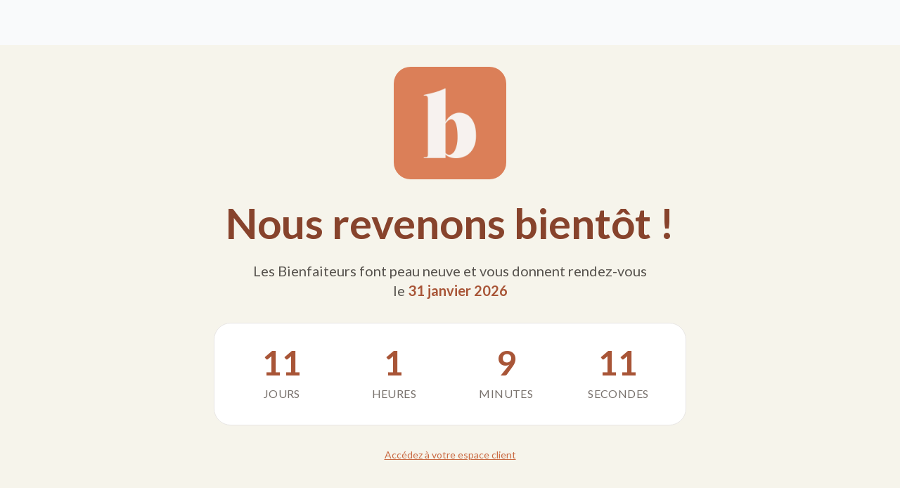

--- FILE ---
content_type: text/html; charset=utf-8
request_url: https://lesbienfaiteurs.com/products/2106-lison-paris-x-maillot-riviera-ts-anti-uv-upf-50-framboise
body_size: 22056
content:
<!doctype html>
<html class="js" lang="fr">
  <head>
 
<meta charset="utf-8">
    <meta http-equiv="X-UA-Compatible" content="IE=edge">
    <meta name="viewport" content="width=device-width,initial-scale=1">
    <meta name="theme-color" content="">
    <link rel="canonical" href="https://lesbienfaiteurs.com/products/2106-lison-paris-x-maillot-riviera-ts-anti-uv-upf-50-framboise">

    
<link rel="icon" type="image/png" href="//lesbienfaiteurs.com/cdn/shop/files/favicon-bft.png?crop=center&height=32&v=1613559649&width=32"><link rel="preconnect" href="https://fonts.shopifycdn.com" crossorigin><style>
  @font-face {
      font-family: 'Lato';
      src: url("//lesbienfaiteurs.com/cdn/shop/t/126/assets/Lato-Black.ttf?v=126671686479909299541750664453");
      font-weight: 900;
      font-style: normal;
      font-display: swap;
  }

  @font-face {
      font-family: 'Lato';
      src: url("//lesbienfaiteurs.com/cdn/shop/t/126/assets/Lato-BlackItalic.ttf?v=35136817025581946821750664453");
      font-weight: 900;
      font-style: italic;
      font-display: swap;
  }

  @font-face {
      font-family: 'Lato';
      src: url("//lesbienfaiteurs.com/cdn/shop/t/126/assets/Lato-Bold.ttf?v=118749496764241423411750664453");
      font-weight: 700;
      font-style: normal;
      font-display: swap;
  }

  @font-face {
      font-family: 'Lato';
      src: url("//lesbienfaiteurs.com/cdn/shop/t/126/assets/Lato-BoldItalic.ttf?v=4233003995207513271750664453");
      font-weight: 700;
      font-style: italic;
      font-display: swap;
  }

  @font-face {
      font-family: 'Lato';
      src: url("//lesbienfaiteurs.com/cdn/shop/t/126/assets/Lato-Italic.ttf?v=124497779275335547751750664453");
      font-weight: 400;
      font-style: italic;
      font-display: swap;
  }

  @font-face {
      font-family: 'Lato';
      src: url("//lesbienfaiteurs.com/cdn/shop/t/126/assets/Lato-Light.ttf?v=150792471119006656721750664453");
      font-weight: 300;
      font-style: normal;
      font-display: swap;
  }

  @font-face {
      font-family: 'Lato';
      src: url("//lesbienfaiteurs.com/cdn/shop/t/126/assets/Lato-LightItalic.ttf?v=128333817284238372171750664453");
      font-weight: 300;
      font-style: italic;
      font-display: swap;
  }

  @font-face {
      font-family: 'Lato';
      src: url("//lesbienfaiteurs.com/cdn/shop/t/126/assets/Lato-Regular.ttf?v=86821665701343108321750664453");
      font-weight: 400;
      font-style: normal;
      font-display: swap;
  }

  @font-face {
      font-family: 'Lato';
      src: url("//lesbienfaiteurs.com/cdn/shop/t/126/assets/Lato-Thin.ttf?v=71471722329038785701750664453");
      font-weight: 100;
      font-style: normal;
      font-display: swap;
  }

  @font-face {
      font-family: 'Lato';
      src: url("//lesbienfaiteurs.com/cdn/shop/t/126/assets/Lato-ThinItalic.ttf?v=37567143831516405071750664453");
      font-weight: 100;
      font-style: italic;
      font-display: swap;
  }
</style>
<title>
      Maillot T-Shirt Anti-UV &quot;Riviera&quot; - Framboise
 &ndash; Les Bienfaiteurs</title>

    
      <meta name="description" content="Marinière anti-UV UPF 50+. Cette marinière fille UPF 50+ protège la peau sensible de vos filles. Col avec deux boutons dorés, ravissantes manches volantées dans un tissu 100% Français. Touche brillance avec de très fines rayures lurex. Extérieur : 83% polyamide, 17% élasthanne. Lavage délicat 30° - Pas de tambour - Lég">
    


<meta property="og:site_name" content="Les Bienfaiteurs">
<meta property="og:url" content="https://lesbienfaiteurs.com/products/2106-lison-paris-x-maillot-riviera-ts-anti-uv-upf-50-framboise">
<meta property="og:title" content="Maillot T-Shirt Anti-UV &quot;Riviera&quot; - Framboise">
<meta property="og:type" content="product">
<meta property="og:description" content="Marinière anti-UV UPF 50+. Cette marinière fille UPF 50+ protège la peau sensible de vos filles. Col avec deux boutons dorés, ravissantes manches volantées dans un tissu 100% Français. Touche brillance avec de très fines rayures lurex. Extérieur : 83% polyamide, 17% élasthanne. Lavage délicat 30° - Pas de tambour - Lég"><meta property="og:image" content="http://lesbienfaiteurs.com/cdn/shop/products/lison_30.jpg?v=1624464205">
  <meta property="og:image:secure_url" content="https://lesbienfaiteurs.com/cdn/shop/products/lison_30.jpg?v=1624464205">
  <meta property="og:image:width" content="645">
  <meta property="og:image:height" content="896"><meta property="og:price:amount" content="22,50">
  <meta property="og:price:currency" content="EUR"><meta name="twitter:card" content="summary_large_image">
<meta name="twitter:title" content="Maillot T-Shirt Anti-UV &quot;Riviera&quot; - Framboise">
<meta name="twitter:description" content="Marinière anti-UV UPF 50+. Cette marinière fille UPF 50+ protège la peau sensible de vos filles. Col avec deux boutons dorés, ravissantes manches volantées dans un tissu 100% Français. Touche brillance avec de très fines rayures lurex. Extérieur : 83% polyamide, 17% élasthanne. Lavage délicat 30° - Pas de tambour - Lég">
<script>window.performance && window.performance.mark && window.performance.mark('shopify.content_for_header.start');</script><meta name="google-site-verification" content="xY0h2381YClDDRzmg-EwgHPNOt9oK3XTRO135Vd_vc4">
<meta name="google-site-verification" content="paFw19ZhJyU7APnZBMIHaFsgLKGbXT7GOBV3E9wmEC8">
<meta id="shopify-digital-wallet" name="shopify-digital-wallet" content="/50586484918/digital_wallets/dialog">
<link rel="alternate" type="application/json+oembed" href="https://lesbienfaiteurs.com/products/2106-lison-paris-x-maillot-riviera-ts-anti-uv-upf-50-framboise.oembed">
<script async="async" src="/checkouts/internal/preloads.js?locale=fr-FR"></script>
<script id="shopify-features" type="application/json">{"accessToken":"3d14450a8c8b42f4f48957acd6f63760","betas":["rich-media-storefront-analytics"],"domain":"lesbienfaiteurs.com","predictiveSearch":true,"shopId":50586484918,"locale":"fr"}</script>
<script>var Shopify = Shopify || {};
Shopify.shop = "lesbienfaiteurs.myshopify.com";
Shopify.locale = "fr";
Shopify.currency = {"active":"EUR","rate":"1.0"};
Shopify.country = "FR";
Shopify.theme = {"name":"Les Bienfaiteurs - Thème 2025 v2","id":182882337113,"schema_name":"lesbienfaiteurs","schema_version":"1.0.0","theme_store_id":null,"role":"main"};
Shopify.theme.handle = "null";
Shopify.theme.style = {"id":null,"handle":null};
Shopify.cdnHost = "lesbienfaiteurs.com/cdn";
Shopify.routes = Shopify.routes || {};
Shopify.routes.root = "/";</script>
<script type="module">!function(o){(o.Shopify=o.Shopify||{}).modules=!0}(window);</script>
<script>!function(o){function n(){var o=[];function n(){o.push(Array.prototype.slice.apply(arguments))}return n.q=o,n}var t=o.Shopify=o.Shopify||{};t.loadFeatures=n(),t.autoloadFeatures=n()}(window);</script>
<script id="shop-js-analytics" type="application/json">{"pageType":"product"}</script>
<script defer="defer" async type="module" src="//lesbienfaiteurs.com/cdn/shopifycloud/shop-js/modules/v2/client.init-shop-cart-sync_DyYWCJny.fr.esm.js"></script>
<script defer="defer" async type="module" src="//lesbienfaiteurs.com/cdn/shopifycloud/shop-js/modules/v2/chunk.common_BDBm0ZZC.esm.js"></script>
<script type="module">
  await import("//lesbienfaiteurs.com/cdn/shopifycloud/shop-js/modules/v2/client.init-shop-cart-sync_DyYWCJny.fr.esm.js");
await import("//lesbienfaiteurs.com/cdn/shopifycloud/shop-js/modules/v2/chunk.common_BDBm0ZZC.esm.js");

  window.Shopify.SignInWithShop?.initShopCartSync?.({"fedCMEnabled":true,"windoidEnabled":true});

</script>
<script>(function() {
  var isLoaded = false;
  function asyncLoad() {
    if (isLoaded) return;
    isLoaded = true;
    var urls = ["https:\/\/static.klaviyo.com\/onsite\/js\/klaviyo.js?company_id=XcESxT\u0026shop=lesbienfaiteurs.myshopify.com","https:\/\/static.klaviyo.com\/onsite\/js\/klaviyo.js?company_id=XcESxT\u0026shop=lesbienfaiteurs.myshopify.com","https:\/\/config.gorgias.chat\/bundle-loader\/01JHG5DEJH4XAJ3NEYD7MW8MGS?source=shopify1click\u0026shop=lesbienfaiteurs.myshopify.com","https:\/\/cdn.eu.amplitude.com\/script\/b78200fbdd58699c25acab3e0562d9a2.js?library=shopify\u0026shop=lesbienfaiteurs.myshopify.com","https:\/\/bigblueprod-fast-tags.web.app\/shopify\/main.js?shop=lesbienfaiteurs.myshopify.com#eyJhbGciOiJFUzI1NiIsImtpZCI6InExZHNwamdqdGUiLCJ0eXAiOiJKV1QifQ.eyJleHAiOjE3NjkwOTI2NzUsImlzcyI6Imh0dHBzOi8vY2hlY2tvdXQtYXBpLmJp","https:\/\/bigblueprod-fast-tags.web.app\/shopify\/2.js?shop=lesbienfaiteurs.myshopify.com#Z2JsdWUuY28vIiwic3ViIjoic19iaWVuMDAwMSJ9.NK4R6dz5AgfS0zBF7EeJcrJ1MV3mBrGK5AeImLklOxJ5YGwlnA0C6fPwxr_uA5xPO0CYpKNjJNGYN1l9A7o9qA","https:\/\/wisepops.net\/loader.js?v=3\u0026h=oCC6uZPKe5\u0026shop=lesbienfaiteurs.myshopify.com","https:\/\/cdn.pushowl.com\/latest\/sdks\/pushowl-shopify.js?subdomain=lesbienfaiteurs\u0026environment=production\u0026guid=8a671150-f860-4fd7-a1a8-6561ace5fd11\u0026shop=lesbienfaiteurs.myshopify.com","https:\/\/cdn.9gtb.com\/loader.js?g_cvt_id=a36ad40d-3184-4e5c-9770-594c9bb0836b\u0026shop=lesbienfaiteurs.myshopify.com"];
    for (var i = 0; i < urls.length; i++) {
      var s = document.createElement('script');
      s.type = 'text/javascript';
      s.async = true;
      s.src = urls[i];
      var x = document.getElementsByTagName('script')[0];
      x.parentNode.insertBefore(s, x);
    }
  };
  if(window.attachEvent) {
    window.attachEvent('onload', asyncLoad);
  } else {
    window.addEventListener('load', asyncLoad, false);
  }
})();</script>
<script id="__st">var __st={"a":50586484918,"offset":3600,"reqid":"8a7f19b4-0a0a-47a9-9d50-1cdf91679763-1768863044","pageurl":"lesbienfaiteurs.com\/products\/2106-lison-paris-x-maillot-riviera-ts-anti-uv-upf-50-framboise","u":"67300ca66cb7","p":"product","rtyp":"product","rid":6807479189686};</script>
<script>window.ShopifyPaypalV4VisibilityTracking = true;</script>
<script id="captcha-bootstrap">!function(){'use strict';const t='contact',e='account',n='new_comment',o=[[t,t],['blogs',n],['comments',n],[t,'customer']],c=[[e,'customer_login'],[e,'guest_login'],[e,'recover_customer_password'],[e,'create_customer']],r=t=>t.map((([t,e])=>`form[action*='/${t}']:not([data-nocaptcha='true']) input[name='form_type'][value='${e}']`)).join(','),a=t=>()=>t?[...document.querySelectorAll(t)].map((t=>t.form)):[];function s(){const t=[...o],e=r(t);return a(e)}const i='password',u='form_key',d=['recaptcha-v3-token','g-recaptcha-response','h-captcha-response',i],f=()=>{try{return window.sessionStorage}catch{return}},m='__shopify_v',_=t=>t.elements[u];function p(t,e,n=!1){try{const o=window.sessionStorage,c=JSON.parse(o.getItem(e)),{data:r}=function(t){const{data:e,action:n}=t;return t[m]||n?{data:e,action:n}:{data:t,action:n}}(c);for(const[e,n]of Object.entries(r))t.elements[e]&&(t.elements[e].value=n);n&&o.removeItem(e)}catch(o){console.error('form repopulation failed',{error:o})}}const l='form_type',E='cptcha';function T(t){t.dataset[E]=!0}const w=window,h=w.document,L='Shopify',v='ce_forms',y='captcha';let A=!1;((t,e)=>{const n=(g='f06e6c50-85a8-45c8-87d0-21a2b65856fe',I='https://cdn.shopify.com/shopifycloud/storefront-forms-hcaptcha/ce_storefront_forms_captcha_hcaptcha.v1.5.2.iife.js',D={infoText:'Protégé par hCaptcha',privacyText:'Confidentialité',termsText:'Conditions'},(t,e,n)=>{const o=w[L][v],c=o.bindForm;if(c)return c(t,g,e,D).then(n);var r;o.q.push([[t,g,e,D],n]),r=I,A||(h.body.append(Object.assign(h.createElement('script'),{id:'captcha-provider',async:!0,src:r})),A=!0)});var g,I,D;w[L]=w[L]||{},w[L][v]=w[L][v]||{},w[L][v].q=[],w[L][y]=w[L][y]||{},w[L][y].protect=function(t,e){n(t,void 0,e),T(t)},Object.freeze(w[L][y]),function(t,e,n,w,h,L){const[v,y,A,g]=function(t,e,n){const i=e?o:[],u=t?c:[],d=[...i,...u],f=r(d),m=r(i),_=r(d.filter((([t,e])=>n.includes(e))));return[a(f),a(m),a(_),s()]}(w,h,L),I=t=>{const e=t.target;return e instanceof HTMLFormElement?e:e&&e.form},D=t=>v().includes(t);t.addEventListener('submit',(t=>{const e=I(t);if(!e)return;const n=D(e)&&!e.dataset.hcaptchaBound&&!e.dataset.recaptchaBound,o=_(e),c=g().includes(e)&&(!o||!o.value);(n||c)&&t.preventDefault(),c&&!n&&(function(t){try{if(!f())return;!function(t){const e=f();if(!e)return;const n=_(t);if(!n)return;const o=n.value;o&&e.removeItem(o)}(t);const e=Array.from(Array(32),(()=>Math.random().toString(36)[2])).join('');!function(t,e){_(t)||t.append(Object.assign(document.createElement('input'),{type:'hidden',name:u})),t.elements[u].value=e}(t,e),function(t,e){const n=f();if(!n)return;const o=[...t.querySelectorAll(`input[type='${i}']`)].map((({name:t})=>t)),c=[...d,...o],r={};for(const[a,s]of new FormData(t).entries())c.includes(a)||(r[a]=s);n.setItem(e,JSON.stringify({[m]:1,action:t.action,data:r}))}(t,e)}catch(e){console.error('failed to persist form',e)}}(e),e.submit())}));const S=(t,e)=>{t&&!t.dataset[E]&&(n(t,e.some((e=>e===t))),T(t))};for(const o of['focusin','change'])t.addEventListener(o,(t=>{const e=I(t);D(e)&&S(e,y())}));const B=e.get('form_key'),M=e.get(l),P=B&&M;t.addEventListener('DOMContentLoaded',(()=>{const t=y();if(P)for(const e of t)e.elements[l].value===M&&p(e,B);[...new Set([...A(),...v().filter((t=>'true'===t.dataset.shopifyCaptcha))])].forEach((e=>S(e,t)))}))}(h,new URLSearchParams(w.location.search),n,t,e,['guest_login'])})(!0,!1)}();</script>
<script integrity="sha256-4kQ18oKyAcykRKYeNunJcIwy7WH5gtpwJnB7kiuLZ1E=" data-source-attribution="shopify.loadfeatures" defer="defer" src="//lesbienfaiteurs.com/cdn/shopifycloud/storefront/assets/storefront/load_feature-a0a9edcb.js" crossorigin="anonymous"></script>
<script data-source-attribution="shopify.dynamic_checkout.dynamic.init">var Shopify=Shopify||{};Shopify.PaymentButton=Shopify.PaymentButton||{isStorefrontPortableWallets:!0,init:function(){window.Shopify.PaymentButton.init=function(){};var t=document.createElement("script");t.src="https://lesbienfaiteurs.com/cdn/shopifycloud/portable-wallets/latest/portable-wallets.fr.js",t.type="module",document.head.appendChild(t)}};
</script>
<script data-source-attribution="shopify.dynamic_checkout.buyer_consent">
  function portableWalletsHideBuyerConsent(e){var t=document.getElementById("shopify-buyer-consent"),n=document.getElementById("shopify-subscription-policy-button");t&&n&&(t.classList.add("hidden"),t.setAttribute("aria-hidden","true"),n.removeEventListener("click",e))}function portableWalletsShowBuyerConsent(e){var t=document.getElementById("shopify-buyer-consent"),n=document.getElementById("shopify-subscription-policy-button");t&&n&&(t.classList.remove("hidden"),t.removeAttribute("aria-hidden"),n.addEventListener("click",e))}window.Shopify?.PaymentButton&&(window.Shopify.PaymentButton.hideBuyerConsent=portableWalletsHideBuyerConsent,window.Shopify.PaymentButton.showBuyerConsent=portableWalletsShowBuyerConsent);
</script>
<script data-source-attribution="shopify.dynamic_checkout.cart.bootstrap">document.addEventListener("DOMContentLoaded",(function(){function t(){return document.querySelector("shopify-accelerated-checkout-cart, shopify-accelerated-checkout")}if(t())Shopify.PaymentButton.init();else{new MutationObserver((function(e,n){t()&&(Shopify.PaymentButton.init(),n.disconnect())})).observe(document.body,{childList:!0,subtree:!0})}}));
</script>
<link id="shopify-accelerated-checkout-styles" rel="stylesheet" media="screen" href="https://lesbienfaiteurs.com/cdn/shopifycloud/portable-wallets/latest/accelerated-checkout-backwards-compat.css" crossorigin="anonymous">
<style id="shopify-accelerated-checkout-cart">
        #shopify-buyer-consent {
  margin-top: 1em;
  display: inline-block;
  width: 100%;
}

#shopify-buyer-consent.hidden {
  display: none;
}

#shopify-subscription-policy-button {
  background: none;
  border: none;
  padding: 0;
  text-decoration: underline;
  font-size: inherit;
  cursor: pointer;
}

#shopify-subscription-policy-button::before {
  box-shadow: none;
}

      </style>

<script>window.performance && window.performance.mark && window.performance.mark('shopify.content_for_header.end');</script>




















  <link href="//lesbienfaiteurs.com/cdn/shop/t/126/assets/style.371c0660.css" rel="stylesheet" type="text/css" media="all" />





  <link rel="modulepreload" href="//lesbienfaiteurs.com/cdn/shop/t/126/assets/index.6f00f49e.js" as="script" crossorigin="anonymous">
  <script src="//lesbienfaiteurs.com/cdn/shop/t/126/assets/index.6f00f49e.js" type="module" crossorigin="anonymous"></script>





<link href="https://monorail-edge.shopifysvc.com" rel="dns-prefetch">
<script>(function(){if ("sendBeacon" in navigator && "performance" in window) {try {var session_token_from_headers = performance.getEntriesByType('navigation')[0].serverTiming.find(x => x.name == '_s').description;} catch {var session_token_from_headers = undefined;}var session_cookie_matches = document.cookie.match(/_shopify_s=([^;]*)/);var session_token_from_cookie = session_cookie_matches && session_cookie_matches.length === 2 ? session_cookie_matches[1] : "";var session_token = session_token_from_headers || session_token_from_cookie || "";function handle_abandonment_event(e) {var entries = performance.getEntries().filter(function(entry) {return /monorail-edge.shopifysvc.com/.test(entry.name);});if (!window.abandonment_tracked && entries.length === 0) {window.abandonment_tracked = true;var currentMs = Date.now();var navigation_start = performance.timing.navigationStart;var payload = {shop_id: 50586484918,url: window.location.href,navigation_start,duration: currentMs - navigation_start,session_token,page_type: "product"};window.navigator.sendBeacon("https://monorail-edge.shopifysvc.com/v1/produce", JSON.stringify({schema_id: "online_store_buyer_site_abandonment/1.1",payload: payload,metadata: {event_created_at_ms: currentMs,event_sent_at_ms: currentMs}}));}}window.addEventListener('pagehide', handle_abandonment_event);}}());</script>
<script id="web-pixels-manager-setup">(function e(e,d,r,n,o){if(void 0===o&&(o={}),!Boolean(null===(a=null===(i=window.Shopify)||void 0===i?void 0:i.analytics)||void 0===a?void 0:a.replayQueue)){var i,a;window.Shopify=window.Shopify||{};var t=window.Shopify;t.analytics=t.analytics||{};var s=t.analytics;s.replayQueue=[],s.publish=function(e,d,r){return s.replayQueue.push([e,d,r]),!0};try{self.performance.mark("wpm:start")}catch(e){}var l=function(){var e={modern:/Edge?\/(1{2}[4-9]|1[2-9]\d|[2-9]\d{2}|\d{4,})\.\d+(\.\d+|)|Firefox\/(1{2}[4-9]|1[2-9]\d|[2-9]\d{2}|\d{4,})\.\d+(\.\d+|)|Chrom(ium|e)\/(9{2}|\d{3,})\.\d+(\.\d+|)|(Maci|X1{2}).+ Version\/(15\.\d+|(1[6-9]|[2-9]\d|\d{3,})\.\d+)([,.]\d+|)( \(\w+\)|)( Mobile\/\w+|) Safari\/|Chrome.+OPR\/(9{2}|\d{3,})\.\d+\.\d+|(CPU[ +]OS|iPhone[ +]OS|CPU[ +]iPhone|CPU IPhone OS|CPU iPad OS)[ +]+(15[._]\d+|(1[6-9]|[2-9]\d|\d{3,})[._]\d+)([._]\d+|)|Android:?[ /-](13[3-9]|1[4-9]\d|[2-9]\d{2}|\d{4,})(\.\d+|)(\.\d+|)|Android.+Firefox\/(13[5-9]|1[4-9]\d|[2-9]\d{2}|\d{4,})\.\d+(\.\d+|)|Android.+Chrom(ium|e)\/(13[3-9]|1[4-9]\d|[2-9]\d{2}|\d{4,})\.\d+(\.\d+|)|SamsungBrowser\/([2-9]\d|\d{3,})\.\d+/,legacy:/Edge?\/(1[6-9]|[2-9]\d|\d{3,})\.\d+(\.\d+|)|Firefox\/(5[4-9]|[6-9]\d|\d{3,})\.\d+(\.\d+|)|Chrom(ium|e)\/(5[1-9]|[6-9]\d|\d{3,})\.\d+(\.\d+|)([\d.]+$|.*Safari\/(?![\d.]+ Edge\/[\d.]+$))|(Maci|X1{2}).+ Version\/(10\.\d+|(1[1-9]|[2-9]\d|\d{3,})\.\d+)([,.]\d+|)( \(\w+\)|)( Mobile\/\w+|) Safari\/|Chrome.+OPR\/(3[89]|[4-9]\d|\d{3,})\.\d+\.\d+|(CPU[ +]OS|iPhone[ +]OS|CPU[ +]iPhone|CPU IPhone OS|CPU iPad OS)[ +]+(10[._]\d+|(1[1-9]|[2-9]\d|\d{3,})[._]\d+)([._]\d+|)|Android:?[ /-](13[3-9]|1[4-9]\d|[2-9]\d{2}|\d{4,})(\.\d+|)(\.\d+|)|Mobile Safari.+OPR\/([89]\d|\d{3,})\.\d+\.\d+|Android.+Firefox\/(13[5-9]|1[4-9]\d|[2-9]\d{2}|\d{4,})\.\d+(\.\d+|)|Android.+Chrom(ium|e)\/(13[3-9]|1[4-9]\d|[2-9]\d{2}|\d{4,})\.\d+(\.\d+|)|Android.+(UC? ?Browser|UCWEB|U3)[ /]?(15\.([5-9]|\d{2,})|(1[6-9]|[2-9]\d|\d{3,})\.\d+)\.\d+|SamsungBrowser\/(5\.\d+|([6-9]|\d{2,})\.\d+)|Android.+MQ{2}Browser\/(14(\.(9|\d{2,})|)|(1[5-9]|[2-9]\d|\d{3,})(\.\d+|))(\.\d+|)|K[Aa][Ii]OS\/(3\.\d+|([4-9]|\d{2,})\.\d+)(\.\d+|)/},d=e.modern,r=e.legacy,n=navigator.userAgent;return n.match(d)?"modern":n.match(r)?"legacy":"unknown"}(),u="modern"===l?"modern":"legacy",c=(null!=n?n:{modern:"",legacy:""})[u],f=function(e){return[e.baseUrl,"/wpm","/b",e.hashVersion,"modern"===e.buildTarget?"m":"l",".js"].join("")}({baseUrl:d,hashVersion:r,buildTarget:u}),m=function(e){var d=e.version,r=e.bundleTarget,n=e.surface,o=e.pageUrl,i=e.monorailEndpoint;return{emit:function(e){var a=e.status,t=e.errorMsg,s=(new Date).getTime(),l=JSON.stringify({metadata:{event_sent_at_ms:s},events:[{schema_id:"web_pixels_manager_load/3.1",payload:{version:d,bundle_target:r,page_url:o,status:a,surface:n,error_msg:t},metadata:{event_created_at_ms:s}}]});if(!i)return console&&console.warn&&console.warn("[Web Pixels Manager] No Monorail endpoint provided, skipping logging."),!1;try{return self.navigator.sendBeacon.bind(self.navigator)(i,l)}catch(e){}var u=new XMLHttpRequest;try{return u.open("POST",i,!0),u.setRequestHeader("Content-Type","text/plain"),u.send(l),!0}catch(e){return console&&console.warn&&console.warn("[Web Pixels Manager] Got an unhandled error while logging to Monorail."),!1}}}}({version:r,bundleTarget:l,surface:e.surface,pageUrl:self.location.href,monorailEndpoint:e.monorailEndpoint});try{o.browserTarget=l,function(e){var d=e.src,r=e.async,n=void 0===r||r,o=e.onload,i=e.onerror,a=e.sri,t=e.scriptDataAttributes,s=void 0===t?{}:t,l=document.createElement("script"),u=document.querySelector("head"),c=document.querySelector("body");if(l.async=n,l.src=d,a&&(l.integrity=a,l.crossOrigin="anonymous"),s)for(var f in s)if(Object.prototype.hasOwnProperty.call(s,f))try{l.dataset[f]=s[f]}catch(e){}if(o&&l.addEventListener("load",o),i&&l.addEventListener("error",i),u)u.appendChild(l);else{if(!c)throw new Error("Did not find a head or body element to append the script");c.appendChild(l)}}({src:f,async:!0,onload:function(){if(!function(){var e,d;return Boolean(null===(d=null===(e=window.Shopify)||void 0===e?void 0:e.analytics)||void 0===d?void 0:d.initialized)}()){var d=window.webPixelsManager.init(e)||void 0;if(d){var r=window.Shopify.analytics;r.replayQueue.forEach((function(e){var r=e[0],n=e[1],o=e[2];d.publishCustomEvent(r,n,o)})),r.replayQueue=[],r.publish=d.publishCustomEvent,r.visitor=d.visitor,r.initialized=!0}}},onerror:function(){return m.emit({status:"failed",errorMsg:"".concat(f," has failed to load")})},sri:function(e){var d=/^sha384-[A-Za-z0-9+/=]+$/;return"string"==typeof e&&d.test(e)}(c)?c:"",scriptDataAttributes:o}),m.emit({status:"loading"})}catch(e){m.emit({status:"failed",errorMsg:(null==e?void 0:e.message)||"Unknown error"})}}})({shopId: 50586484918,storefrontBaseUrl: "https://lesbienfaiteurs.com",extensionsBaseUrl: "https://extensions.shopifycdn.com/cdn/shopifycloud/web-pixels-manager",monorailEndpoint: "https://monorail-edge.shopifysvc.com/unstable/produce_batch",surface: "storefront-renderer",enabledBetaFlags: ["2dca8a86"],webPixelsConfigList: [{"id":"3318612313","configuration":"{\"pixel_id\":\"1499629311253687\",\"pixel_type\":\"facebook_pixel\"}","eventPayloadVersion":"v1","runtimeContext":"OPEN","scriptVersion":"ca16bc87fe92b6042fbaa3acc2fbdaa6","type":"APP","apiClientId":2329312,"privacyPurposes":["ANALYTICS","MARKETING","SALE_OF_DATA"],"dataSharingAdjustments":{"protectedCustomerApprovalScopes":["read_customer_address","read_customer_email","read_customer_name","read_customer_personal_data","read_customer_phone"]}},{"id":"3059482969","configuration":"{\"pixelCode\":\"D3GALE3C77U0K6S2TEEG\"}","eventPayloadVersion":"v1","runtimeContext":"STRICT","scriptVersion":"22e92c2ad45662f435e4801458fb78cc","type":"APP","apiClientId":4383523,"privacyPurposes":["ANALYTICS","MARKETING","SALE_OF_DATA"],"dataSharingAdjustments":{"protectedCustomerApprovalScopes":["read_customer_address","read_customer_email","read_customer_name","read_customer_personal_data","read_customer_phone"]}},{"id":"1961722201","configuration":"{\"hash\":\"oCC6uZPKe5\",\"ingestion_url\":\"https:\/\/activity.wisepops.com\",\"goal_hash\":\"rjj3Win9mLQ6mFHf8MG1urQG9upRU89R\",\"loader_url\":\"https:\/\/wisepops.net\"}","eventPayloadVersion":"v1","runtimeContext":"STRICT","scriptVersion":"f2ebd2ee515d1c2407650eb3f3fbaa1c","type":"APP","apiClientId":461977,"privacyPurposes":["ANALYTICS","MARKETING","SALE_OF_DATA"],"dataSharingAdjustments":{"protectedCustomerApprovalScopes":["read_customer_personal_data"]}},{"id":"1872462169","configuration":"{\"subdomain\": \"lesbienfaiteurs\"}","eventPayloadVersion":"v1","runtimeContext":"STRICT","scriptVersion":"69e1bed23f1568abe06fb9d113379033","type":"APP","apiClientId":1615517,"privacyPurposes":["ANALYTICS","MARKETING","SALE_OF_DATA"],"dataSharingAdjustments":{"protectedCustomerApprovalScopes":["read_customer_address","read_customer_email","read_customer_name","read_customer_personal_data","read_customer_phone"]}},{"id":"1833304409","configuration":"{\"shopDomain\":\"lesbienfaiteurs.myshopify.com\"}","eventPayloadVersion":"v1","runtimeContext":"STRICT","scriptVersion":"7f2de0ecb6b420d2fa07cf04a37a4dbf","type":"APP","apiClientId":2436932,"privacyPurposes":["ANALYTICS","MARKETING","SALE_OF_DATA"],"dataSharingAdjustments":{"protectedCustomerApprovalScopes":["read_customer_address","read_customer_email","read_customer_personal_data"]}},{"id":"1689354585","configuration":"{\"accountID\":\"lesbienfaiteurs.myshopify.com\",\"amplitudeAPIKey\":\"b78200fbdd58699c25acab3e0562d9a2\",\"serverZone\":\"EU\"}","eventPayloadVersion":"v1","runtimeContext":"STRICT","scriptVersion":"49d729a392fbb67dc91545107e0e93dc","type":"APP","apiClientId":5599249,"privacyPurposes":["ANALYTICS","MARKETING","SALE_OF_DATA"],"dataSharingAdjustments":{"protectedCustomerApprovalScopes":["read_customer_email","read_customer_personal_data"]}},{"id":"1082917209","configuration":"{\"config\":\"{\\\"pixel_id\\\":\\\"G-6LJ0CPJQN6\\\",\\\"target_country\\\":\\\"FR\\\",\\\"gtag_events\\\":[{\\\"type\\\":\\\"search\\\",\\\"action_label\\\":[\\\"G-6LJ0CPJQN6\\\",\\\"AW-444077667\\\/st-vCKPax8kCEOOs4NMB\\\"]},{\\\"type\\\":\\\"begin_checkout\\\",\\\"action_label\\\":[\\\"G-6LJ0CPJQN6\\\",\\\"AW-444077667\\\/QKDZCKDax8kCEOOs4NMB\\\"]},{\\\"type\\\":\\\"view_item\\\",\\\"action_label\\\":[\\\"G-6LJ0CPJQN6\\\",\\\"AW-444077667\\\/C0LpCJrax8kCEOOs4NMB\\\",\\\"MC-T4DJP1S04H\\\"]},{\\\"type\\\":\\\"purchase\\\",\\\"action_label\\\":[\\\"G-6LJ0CPJQN6\\\",\\\"AW-444077667\\\/tXrqCJfax8kCEOOs4NMB\\\",\\\"MC-T4DJP1S04H\\\"]},{\\\"type\\\":\\\"page_view\\\",\\\"action_label\\\":[\\\"G-6LJ0CPJQN6\\\",\\\"AW-444077667\\\/sGW9CJTax8kCEOOs4NMB\\\",\\\"MC-T4DJP1S04H\\\"]},{\\\"type\\\":\\\"add_payment_info\\\",\\\"action_label\\\":[\\\"G-6LJ0CPJQN6\\\",\\\"AW-444077667\\\/UXEhCKbax8kCEOOs4NMB\\\"]},{\\\"type\\\":\\\"add_to_cart\\\",\\\"action_label\\\":[\\\"G-6LJ0CPJQN6\\\",\\\"AW-444077667\\\/AN_rCJ3ax8kCEOOs4NMB\\\"]}],\\\"enable_monitoring_mode\\\":false}\"}","eventPayloadVersion":"v1","runtimeContext":"OPEN","scriptVersion":"b2a88bafab3e21179ed38636efcd8a93","type":"APP","apiClientId":1780363,"privacyPurposes":[],"dataSharingAdjustments":{"protectedCustomerApprovalScopes":["read_customer_address","read_customer_email","read_customer_name","read_customer_personal_data","read_customer_phone"]}},{"id":"167575897","configuration":"{\"tagID\":\"2614470791149\"}","eventPayloadVersion":"v1","runtimeContext":"STRICT","scriptVersion":"18031546ee651571ed29edbe71a3550b","type":"APP","apiClientId":3009811,"privacyPurposes":["ANALYTICS","MARKETING","SALE_OF_DATA"],"dataSharingAdjustments":{"protectedCustomerApprovalScopes":["read_customer_address","read_customer_email","read_customer_name","read_customer_personal_data","read_customer_phone"]}},{"id":"30638425","configuration":"{\"myshopifyDomain\":\"lesbienfaiteurs.myshopify.com\"}","eventPayloadVersion":"v1","runtimeContext":"STRICT","scriptVersion":"23b97d18e2aa74363140dc29c9284e87","type":"APP","apiClientId":2775569,"privacyPurposes":["ANALYTICS","MARKETING","SALE_OF_DATA"],"dataSharingAdjustments":{"protectedCustomerApprovalScopes":["read_customer_address","read_customer_email","read_customer_name","read_customer_phone","read_customer_personal_data"]}},{"id":"688351","configuration":"{\"token\":\"eyJhbGciOiJFUzI1NiIsImtpZCI6InExZHNwamdqdGUiLCJ0eXAiOiJKV1QifQ.eyJleHAiOjE3NjkwOTI2NzUsImlzcyI6Imh0dHBzOi8vY2hlY2tvdXQtYXBpLmJpZ2JsdWUuY28vIiwic3ViIjoic19iaWVuMDAwMSJ9.NK4R6dz5AgfS0zBF7EeJcrJ1MV3mBrGK5AeImLklOxJ5YGwlnA0C6fPwxr_uA5xPO0CYpKNjJNGYN1l9A7o9qA\"}","eventPayloadVersion":"v1","runtimeContext":"STRICT","scriptVersion":"1e8cf5dac0cde16e9800d21ae75e4d4a","type":"APP","apiClientId":2879589,"privacyPurposes":["ANALYTICS","MARKETING","SALE_OF_DATA"],"dataSharingAdjustments":{"protectedCustomerApprovalScopes":["read_customer_address","read_customer_email","read_customer_name","read_customer_personal_data","read_customer_phone"]}},{"id":"shopify-app-pixel","configuration":"{}","eventPayloadVersion":"v1","runtimeContext":"STRICT","scriptVersion":"0450","apiClientId":"shopify-pixel","type":"APP","privacyPurposes":["ANALYTICS","MARKETING"]},{"id":"shopify-custom-pixel","eventPayloadVersion":"v1","runtimeContext":"LAX","scriptVersion":"0450","apiClientId":"shopify-pixel","type":"CUSTOM","privacyPurposes":["ANALYTICS","MARKETING"]}],isMerchantRequest: false,initData: {"shop":{"name":"Les Bienfaiteurs","paymentSettings":{"currencyCode":"EUR"},"myshopifyDomain":"lesbienfaiteurs.myshopify.com","countryCode":"FR","storefrontUrl":"https:\/\/lesbienfaiteurs.com"},"customer":null,"cart":null,"checkout":null,"productVariants":[{"price":{"amount":22.5,"currencyCode":"EUR"},"product":{"title":"Maillot T-Shirt Anti-UV \"Riviera\" - Framboise","vendor":"2106-lison-paris","id":"6807479189686","untranslatedTitle":"Maillot T-Shirt Anti-UV \"Riviera\" - Framboise","url":"\/products\/2106-lison-paris-x-maillot-riviera-ts-anti-uv-upf-50-framboise","type":""},"id":"39986804981942","image":{"src":"\/\/lesbienfaiteurs.com\/cdn\/shop\/products\/lison_30.jpg?v=1624464205"},"sku":null,"title":"2 ans","untranslatedTitle":"2 ans"},{"price":{"amount":22.5,"currencyCode":"EUR"},"product":{"title":"Maillot T-Shirt Anti-UV \"Riviera\" - Framboise","vendor":"2106-lison-paris","id":"6807479189686","untranslatedTitle":"Maillot T-Shirt Anti-UV \"Riviera\" - Framboise","url":"\/products\/2106-lison-paris-x-maillot-riviera-ts-anti-uv-upf-50-framboise","type":""},"id":"39986805014710","image":{"src":"\/\/lesbienfaiteurs.com\/cdn\/shop\/products\/lison_30.jpg?v=1624464205"},"sku":null,"title":"10 ans","untranslatedTitle":"10 ans"},{"price":{"amount":22.5,"currencyCode":"EUR"},"product":{"title":"Maillot T-Shirt Anti-UV \"Riviera\" - Framboise","vendor":"2106-lison-paris","id":"6807479189686","untranslatedTitle":"Maillot T-Shirt Anti-UV \"Riviera\" - Framboise","url":"\/products\/2106-lison-paris-x-maillot-riviera-ts-anti-uv-upf-50-framboise","type":""},"id":"39986805047478","image":{"src":"\/\/lesbienfaiteurs.com\/cdn\/shop\/products\/lison_30.jpg?v=1624464205"},"sku":null,"title":"8 ans","untranslatedTitle":"8 ans"}],"purchasingCompany":null},},"https://lesbienfaiteurs.com/cdn","fcfee988w5aeb613cpc8e4bc33m6693e112",{"modern":"","legacy":""},{"shopId":"50586484918","storefrontBaseUrl":"https:\/\/lesbienfaiteurs.com","extensionBaseUrl":"https:\/\/extensions.shopifycdn.com\/cdn\/shopifycloud\/web-pixels-manager","surface":"storefront-renderer","enabledBetaFlags":"[\"2dca8a86\"]","isMerchantRequest":"false","hashVersion":"fcfee988w5aeb613cpc8e4bc33m6693e112","publish":"custom","events":"[[\"page_viewed\",{}],[\"product_viewed\",{\"productVariant\":{\"price\":{\"amount\":22.5,\"currencyCode\":\"EUR\"},\"product\":{\"title\":\"Maillot T-Shirt Anti-UV \\\"Riviera\\\" - Framboise\",\"vendor\":\"2106-lison-paris\",\"id\":\"6807479189686\",\"untranslatedTitle\":\"Maillot T-Shirt Anti-UV \\\"Riviera\\\" - Framboise\",\"url\":\"\/products\/2106-lison-paris-x-maillot-riviera-ts-anti-uv-upf-50-framboise\",\"type\":\"\"},\"id\":\"39986804981942\",\"image\":{\"src\":\"\/\/lesbienfaiteurs.com\/cdn\/shop\/products\/lison_30.jpg?v=1624464205\"},\"sku\":null,\"title\":\"2 ans\",\"untranslatedTitle\":\"2 ans\"}}]]"});</script><script>
  window.ShopifyAnalytics = window.ShopifyAnalytics || {};
  window.ShopifyAnalytics.meta = window.ShopifyAnalytics.meta || {};
  window.ShopifyAnalytics.meta.currency = 'EUR';
  var meta = {"product":{"id":6807479189686,"gid":"gid:\/\/shopify\/Product\/6807479189686","vendor":"2106-lison-paris","type":"","handle":"2106-lison-paris-x-maillot-riviera-ts-anti-uv-upf-50-framboise","variants":[{"id":39986804981942,"price":2250,"name":"Maillot T-Shirt Anti-UV \"Riviera\" - Framboise - 2 ans","public_title":"2 ans","sku":null},{"id":39986805014710,"price":2250,"name":"Maillot T-Shirt Anti-UV \"Riviera\" - Framboise - 10 ans","public_title":"10 ans","sku":null},{"id":39986805047478,"price":2250,"name":"Maillot T-Shirt Anti-UV \"Riviera\" - Framboise - 8 ans","public_title":"8 ans","sku":null}],"remote":false},"page":{"pageType":"product","resourceType":"product","resourceId":6807479189686,"requestId":"8a7f19b4-0a0a-47a9-9d50-1cdf91679763-1768863044"}};
  for (var attr in meta) {
    window.ShopifyAnalytics.meta[attr] = meta[attr];
  }
</script>
<script class="analytics">
  (function () {
    var customDocumentWrite = function(content) {
      var jquery = null;

      if (window.jQuery) {
        jquery = window.jQuery;
      } else if (window.Checkout && window.Checkout.$) {
        jquery = window.Checkout.$;
      }

      if (jquery) {
        jquery('body').append(content);
      }
    };

    var hasLoggedConversion = function(token) {
      if (token) {
        return document.cookie.indexOf('loggedConversion=' + token) !== -1;
      }
      return false;
    }

    var setCookieIfConversion = function(token) {
      if (token) {
        var twoMonthsFromNow = new Date(Date.now());
        twoMonthsFromNow.setMonth(twoMonthsFromNow.getMonth() + 2);

        document.cookie = 'loggedConversion=' + token + '; expires=' + twoMonthsFromNow;
      }
    }

    var trekkie = window.ShopifyAnalytics.lib = window.trekkie = window.trekkie || [];
    if (trekkie.integrations) {
      return;
    }
    trekkie.methods = [
      'identify',
      'page',
      'ready',
      'track',
      'trackForm',
      'trackLink'
    ];
    trekkie.factory = function(method) {
      return function() {
        var args = Array.prototype.slice.call(arguments);
        args.unshift(method);
        trekkie.push(args);
        return trekkie;
      };
    };
    for (var i = 0; i < trekkie.methods.length; i++) {
      var key = trekkie.methods[i];
      trekkie[key] = trekkie.factory(key);
    }
    trekkie.load = function(config) {
      trekkie.config = config || {};
      trekkie.config.initialDocumentCookie = document.cookie;
      var first = document.getElementsByTagName('script')[0];
      var script = document.createElement('script');
      script.type = 'text/javascript';
      script.onerror = function(e) {
        var scriptFallback = document.createElement('script');
        scriptFallback.type = 'text/javascript';
        scriptFallback.onerror = function(error) {
                var Monorail = {
      produce: function produce(monorailDomain, schemaId, payload) {
        var currentMs = new Date().getTime();
        var event = {
          schema_id: schemaId,
          payload: payload,
          metadata: {
            event_created_at_ms: currentMs,
            event_sent_at_ms: currentMs
          }
        };
        return Monorail.sendRequest("https://" + monorailDomain + "/v1/produce", JSON.stringify(event));
      },
      sendRequest: function sendRequest(endpointUrl, payload) {
        // Try the sendBeacon API
        if (window && window.navigator && typeof window.navigator.sendBeacon === 'function' && typeof window.Blob === 'function' && !Monorail.isIos12()) {
          var blobData = new window.Blob([payload], {
            type: 'text/plain'
          });

          if (window.navigator.sendBeacon(endpointUrl, blobData)) {
            return true;
          } // sendBeacon was not successful

        } // XHR beacon

        var xhr = new XMLHttpRequest();

        try {
          xhr.open('POST', endpointUrl);
          xhr.setRequestHeader('Content-Type', 'text/plain');
          xhr.send(payload);
        } catch (e) {
          console.log(e);
        }

        return false;
      },
      isIos12: function isIos12() {
        return window.navigator.userAgent.lastIndexOf('iPhone; CPU iPhone OS 12_') !== -1 || window.navigator.userAgent.lastIndexOf('iPad; CPU OS 12_') !== -1;
      }
    };
    Monorail.produce('monorail-edge.shopifysvc.com',
      'trekkie_storefront_load_errors/1.1',
      {shop_id: 50586484918,
      theme_id: 182882337113,
      app_name: "storefront",
      context_url: window.location.href,
      source_url: "//lesbienfaiteurs.com/cdn/s/trekkie.storefront.cd680fe47e6c39ca5d5df5f0a32d569bc48c0f27.min.js"});

        };
        scriptFallback.async = true;
        scriptFallback.src = '//lesbienfaiteurs.com/cdn/s/trekkie.storefront.cd680fe47e6c39ca5d5df5f0a32d569bc48c0f27.min.js';
        first.parentNode.insertBefore(scriptFallback, first);
      };
      script.async = true;
      script.src = '//lesbienfaiteurs.com/cdn/s/trekkie.storefront.cd680fe47e6c39ca5d5df5f0a32d569bc48c0f27.min.js';
      first.parentNode.insertBefore(script, first);
    };
    trekkie.load(
      {"Trekkie":{"appName":"storefront","development":false,"defaultAttributes":{"shopId":50586484918,"isMerchantRequest":null,"themeId":182882337113,"themeCityHash":"13292803048713909588","contentLanguage":"fr","currency":"EUR"},"isServerSideCookieWritingEnabled":true,"monorailRegion":"shop_domain","enabledBetaFlags":["65f19447"]},"Session Attribution":{},"S2S":{"facebookCapiEnabled":true,"source":"trekkie-storefront-renderer","apiClientId":580111}}
    );

    var loaded = false;
    trekkie.ready(function() {
      if (loaded) return;
      loaded = true;

      window.ShopifyAnalytics.lib = window.trekkie;

      var originalDocumentWrite = document.write;
      document.write = customDocumentWrite;
      try { window.ShopifyAnalytics.merchantGoogleAnalytics.call(this); } catch(error) {};
      document.write = originalDocumentWrite;

      window.ShopifyAnalytics.lib.page(null,{"pageType":"product","resourceType":"product","resourceId":6807479189686,"requestId":"8a7f19b4-0a0a-47a9-9d50-1cdf91679763-1768863044","shopifyEmitted":true});

      var match = window.location.pathname.match(/checkouts\/(.+)\/(thank_you|post_purchase)/)
      var token = match? match[1]: undefined;
      if (!hasLoggedConversion(token)) {
        setCookieIfConversion(token);
        window.ShopifyAnalytics.lib.track("Viewed Product",{"currency":"EUR","variantId":39986804981942,"productId":6807479189686,"productGid":"gid:\/\/shopify\/Product\/6807479189686","name":"Maillot T-Shirt Anti-UV \"Riviera\" - Framboise - 2 ans","price":"22.50","sku":null,"brand":"2106-lison-paris","variant":"2 ans","category":"","nonInteraction":true,"remote":false},undefined,undefined,{"shopifyEmitted":true});
      window.ShopifyAnalytics.lib.track("monorail:\/\/trekkie_storefront_viewed_product\/1.1",{"currency":"EUR","variantId":39986804981942,"productId":6807479189686,"productGid":"gid:\/\/shopify\/Product\/6807479189686","name":"Maillot T-Shirt Anti-UV \"Riviera\" - Framboise - 2 ans","price":"22.50","sku":null,"brand":"2106-lison-paris","variant":"2 ans","category":"","nonInteraction":true,"remote":false,"referer":"https:\/\/lesbienfaiteurs.com\/products\/2106-lison-paris-x-maillot-riviera-ts-anti-uv-upf-50-framboise"});
      }
    });


        var eventsListenerScript = document.createElement('script');
        eventsListenerScript.async = true;
        eventsListenerScript.src = "//lesbienfaiteurs.com/cdn/shopifycloud/storefront/assets/shop_events_listener-3da45d37.js";
        document.getElementsByTagName('head')[0].appendChild(eventsListenerScript);

})();</script>
  <script>
  if (!window.ga || (window.ga && typeof window.ga !== 'function')) {
    window.ga = function ga() {
      (window.ga.q = window.ga.q || []).push(arguments);
      if (window.Shopify && window.Shopify.analytics && typeof window.Shopify.analytics.publish === 'function') {
        window.Shopify.analytics.publish("ga_stub_called", {}, {sendTo: "google_osp_migration"});
      }
      console.error("Shopify's Google Analytics stub called with:", Array.from(arguments), "\nSee https://help.shopify.com/manual/promoting-marketing/pixels/pixel-migration#google for more information.");
    };
    if (window.Shopify && window.Shopify.analytics && typeof window.Shopify.analytics.publish === 'function') {
      window.Shopify.analytics.publish("ga_stub_initialized", {}, {sendTo: "google_osp_migration"});
    }
  }
</script>
<script
  defer
  src="https://lesbienfaiteurs.com/cdn/shopifycloud/perf-kit/shopify-perf-kit-3.0.4.min.js"
  data-application="storefront-renderer"
  data-shop-id="50586484918"
  data-render-region="gcp-us-east1"
  data-page-type="product"
  data-theme-instance-id="182882337113"
  data-theme-name="lesbienfaiteurs"
  data-theme-version="1.0.0"
  data-monorail-region="shop_domain"
  data-resource-timing-sampling-rate="10"
  data-shs="true"
  data-shs-beacon="true"
  data-shs-export-with-fetch="true"
  data-shs-logs-sample-rate="1"
  data-shs-beacon-endpoint="https://lesbienfaiteurs.com/api/collect"
></script>
</head>

  <body
    class="
      bg-[--bg-color] text-body text-primary
        [&::-webkit-scrollbar]:w-2
      [&::-webkit-scrollbar-track]:bg-gray-100
      [&::-webkit-scrollbar-thumb]:bg-gray-300
    "
    style="--bg-color: #f6f3eF"
  >
    

  

    <a class="skip-to-content-link button visually-hidden hidden" href="#MainContent">
      Ignorer et passer au contenu
    </a>

    
<!-- BEGIN sections: header-group -->
<header id="shopify-section-sections--25464714166617__header" class="shopify-section shopify-section-group-header-group sticky top-0 z-10"><div class="container flex justify-between items-center py-2 lg:py-5 bg-[--bg-color]">
  <div class="w-32 lg:w-44">
    
    <a
      href="https://app.lesbienfaiteurs.com/?nav"
      class="bg-white text-primary w-fit rounded-full grid lg:flex gap-[2px] lg:gap-2 justify-center items-center px-4 py-[10px] lg:py-4 lg:px-4 font-normal italic text-smallmob lg:text-base tracking-wide capitalize [&_svg]:w-4 [&_svg]:mx-auto"
      
    >
      <svg xmlns="http://www.w3.org/2000/svg" width="16" height="14" viewBox="0 0 16 14" fill="none">
    <path d="M0.125 1.34375C0.125 0.886719 0.476562 0.5 0.96875 0.5H15.0312C15.4883 0.5 15.875 0.886719 15.875 1.34375C15.875 1.83594 15.4883 2.1875 15.0312 2.1875H0.96875C0.476562 2.1875 0.125 1.83594 0.125 1.34375ZM0.125 6.96875C0.125 6.51172 0.476562 6.125 0.96875 6.125H15.0312C15.4883 6.125 15.875 6.51172 15.875 6.96875C15.875 7.46094 15.4883 7.8125 15.0312 7.8125H0.96875C0.476562 7.8125 0.125 7.46094 0.125 6.96875ZM15.875 12.5938C15.875 13.0859 15.4883 13.4375 15.0312 13.4375H0.96875C0.476562 13.4375 0.125 13.0859 0.125 12.5938C0.125 12.1367 0.476562 11.75 0.96875 11.75H15.0312C15.4883 11.75 15.875 12.1367 15.875 12.5938Z" fill="currentColor"/>
  </svg>
      <span>Menu</span>
    </a>
    
  </div>
  <div class="w-fit m-auto text-accent">
    

    
      
        <span class="w-52 max-w-full block">
          <a href="https://app.lesbienfaiteurs.com/">
            <svg viewBox="2.905 1.771 159.5 17.23" xmlns="http://www.w3.org/2000/svg">
    <g fill="currentColor" transform="matrix(1, 0, 0, 1, -8.904593, -8.978693)">
      <path d="m34.63 17.02c.58 0 1.16.15 1.75.45s1.1.85 1.52 1.66c.42.8.63 1.91.63 3.31 0 1.22-.23 2.23-.7 3.02s-1.05 1.35-1.75 1.7c-.7.34-1.44.52-2.22.52-.55 0-1.05-.08-1.5-.25s-.77-.39-.95-.65v.87h-5.09v-.21h.55c.27 0 .4-.21.4-.63v-12.98c0-.55-.24-.82-.72-.82l-.23.02v-.17c2.45-.51 4.12-1.03 5-1.58l.08.11v7.81c.24-.52.59-.97 1.04-1.34.46-.37.97-.63 1.55-.77.2-.05.4-.07.64-.07zm-2.36 9.85c.32 0 .63-.15.93-.45s.54-.76.73-1.38.29-1.37.29-2.26c0-1.51-.13-2.58-.4-3.23s-.61-.97-1.03-.97c-.25 0-.5.1-.74.3s-.44.44-.61.72v6.86c.22.27.51.41.83.41z"></path>
      <path d="m46.37 27.42h.53v.21h-6.04v-.21h.53c.28 0 .42-.21.42-.63v-7.16c0-.3-.09-.51-.27-.63-.18-.13-.41-.18-.68-.17v-.17c.73 0 1.58-.16 2.55-.49.97-.32 1.79-.69 2.45-1.1l.08.11v9.63c.01.39.15.6.43.61zm-3.65-11.26c-.37-.37-.55-.82-.55-1.34s.18-.97.55-1.34.81-.56 1.33-.56.97.19 1.34.56.56.82.56 1.34-.19.97-.56 1.34-.82.56-1.34.56-.97-.19-1.33-.56z"></path>
      <path d="m59.89 25.03c-.4.72-1.02 1.35-1.85 1.89s-1.85.8-3.06.8c-1.07 0-2.04-.21-2.91-.63s-1.57-1.04-2.08-1.86-.77-1.79-.77-2.91c0-1.06.28-1.99.83-2.8.56-.81 1.3-1.44 2.24-1.88s1.95-.67 3.05-.67c.59 0 1.18.1 1.77.31.59.2 1.11.55 1.56 1.02s.73 1.09.84 1.84l-5.72 3.1c.35.68.8 1.19 1.34 1.53.54.35 1.13.52 1.76.52.7 0 1.37-.2 2.01-.61s1.13-.98 1.5-1.71l.06.15c.02.55-.17 1.18-.57 1.91zm-6.24-2.08 2.03-1.18c-.04-.89-.2-1.82-.49-2.79-.28-.97-.66-1.46-1.14-1.46-.06 0-.13.01-.21.04-.24.07-.43.34-.57.81s-.21 1.02-.21 1.66c0 .92.15 1.77.44 2.58.07.18.12.29.15.34z"></path>
      <path d="m75.46 27.63h-6.04v-.21h.53c.28 0 .42-.21.42-.63v-6.86c0-1-.25-1.5-.76-1.5-.27 0-.57.13-.9.38s-.61.54-.83.84v7.16c0 .39.14.6.42.61h.53v.21h-6.04v-.21h.53c.28 0 .42-.21.42-.63v-7.16c0-.32-.09-.54-.27-.66s-.41-.17-.68-.14v-.17c.76-.11 1.62-.32 2.6-.63s1.77-.63 2.41-.95l.08.11v2.09c.3-.39.7-.79 1.21-1.18s1.04-.69 1.57-.89c.34-.13.7-.19 1.1-.19.76 0 1.41.25 1.94.76s.8 1.28.8 2.32v6.71c0 .18.04.33.11.44s.18.17.32.17h.53z"></path>
      <path d="m84.49 17.31h-1.63v9.5c0 .39.14.6.42.61h.53v.21h-6.04v-.21h.53c.28 0 .42-.21.42-.63v-9.48h-.82v-.23h.82v-1.9c0-1.01.25-1.85.74-2.52s1.13-1.15 1.9-1.46c.77-.3 1.6-.45 2.47-.45.86 0 1.65.15 2.39.46.73.31 1.25.75 1.56 1.33.2.38.3.75.3 1.1 0 .55-.22 1-.67 1.35-.44.35-.96.53-1.55.53-.49 0-.93-.12-1.31-.36.24-.34.36-.85.36-1.54 0-.59-.1-1.12-.31-1.58-.2-.46-.47-.7-.79-.7-.39 0-.65.25-.77.76s-.18 1.39-.18 2.64v2.34h1.63z"></path>
      <path d="m96.52 27.63h-1.16c-.51-.01-.89-.12-1.16-.31s-.42-.56-.46-1.11c-.22.58-.65 1.02-1.29 1.32s-1.34.45-2.13.45c-.69 0-1.34-.12-1.96-.36s-1.11-.59-1.47-1.04c-.36-.46-.51-1.01-.45-1.66.07-.72.32-1.31.75-1.78s.93-.83 1.5-1.09c.57-.25 1.3-.52 2.18-.8.68-.21 1.19-.39 1.55-.54s.66-.34.91-.57.37-.52.37-.85c0-.75-.11-1.28-.34-1.59-.23-.32-.64-.46-1.25-.43-.44.01-.8.18-1.08.49s-.42.66-.42 1.06c0 .28.09.54.26.76.18.23.44.39.79.51-.21.32-.59.6-1.13.82-.54.23-1.09.34-1.64.34s-1.01-.13-1.38-.4-.56-.68-.56-1.22c0-.53.25-1 .76-1.4s1.15-.71 1.94-.93 1.6-.33 2.45-.33c1.62 0 2.98.34 4.1 1.02s1.67 2 1.67 3.96v4.88c0 .41.14.61.42.61h.53v.21h-2.3zm-4.75-1.05c.21.07.42.11.63.11.35 0 .66-.12.91-.37s.39-.64.4-1.17v-5.09c-.3.49-.79 1.11-1.48 1.86-.38.44-.67.78-.88 1.02s-.37.5-.5.77c-.18.35-.27.72-.27 1.12 0 .3.06.57.17.83s.27.48.49.64c.15.12.32.21.53.28z"></path>
      <path d="m106.66 27.42h.53v.21h-6.04v-.21h.53c.28 0 .42-.21.42-.63v-7.16c0-.3-.09-.51-.27-.63-.18-.13-.41-.18-.68-.17v-.17c.73 0 1.58-.16 2.55-.49.97-.32 1.79-.69 2.45-1.1l.08.11v9.63c.01.39.15.6.43.61zm-3.66-11.26c-.37-.37-.55-.82-.55-1.34s.18-.97.55-1.34.81-.56 1.33-.56.97.19 1.34.56.56.82.56 1.34-.19.97-.56 1.34-.82.56-1.34.56-.96-.19-1.33-.56z"></path>    <path d="m115.69 17.31h-1.18v9.5c0 .39.13.6.4.61h.55v.21l-3.44-.02c-.55-.01-.96-.14-1.24-.37-.27-.23-.41-.69-.41-1.38v-7.75c0-.31-.09-.52-.26-.63-.18-.11-.36-.17-.56-.17h-.46v-.23c1.21 0 2.26-.35 3.16-1.04.89-.7 1.61-1.76 2.14-3.18l.13.11v4.12h1.18v.22z"></path>
      <path d="m128.26 25.03c-.4.72-1.02 1.35-1.85 1.89s-1.85.8-3.06.8c-1.07 0-2.04-.21-2.91-.63s-1.57-1.04-2.08-1.86-.77-1.79-.77-2.91c0-1.06.28-1.99.83-2.8s1.3-1.44 2.24-1.88 1.95-.67 3.05-.67c.59 0 1.18.1 1.77.31.59.2 1.11.55 1.56 1.02s.73 1.09.84 1.84l-5.72 3.1c.35.68.8 1.19 1.34 1.53.54.35 1.13.52 1.76.52.7 0 1.37-.2 2.01-.61.63-.41 1.13-.98 1.5-1.71l.06.15c.03.55-.17 1.18-.57 1.91zm-6.23-2.08 2.03-1.18c-.04-.89-.2-1.82-.49-2.79-.28-.97-.66-1.46-1.14-1.46-.06 0-.13.01-.21.04-.24.07-.43.34-.57.81s-.21 1.02-.21 1.66c0 .92.15 1.77.44 2.58.07.18.12.29.15.34z"></path>
      <path d="m140.39 27.63c-.49-.01-.88-.12-1.15-.31s-.43-.56-.47-1.11c-.17.31-.54.62-1.12.94s-1.17.5-1.79.54c-1.13.07-2.03-.17-2.7-.72s-1.01-1.62-1.01-3.23v-4.12c0-.3-.09-.51-.27-.63-.18-.13-.41-.18-.68-.17v-.17c.73 0 1.58-.16 2.54-.49.96-.32 1.78-.69 2.44-1.1l.08.11v7.28c0 .84.11 1.45.32 1.82s.48.55.8.55c.31 0 .61-.13.91-.38.29-.25.46-.5.49-.74v-6.08c0-.3-.09-.51-.27-.63-.18-.13-.41-.18-.68-.17v-.17c.73 0 1.58-.16 2.54-.49.96-.32 1.78-.69 2.44-1.1l.08.11v9.63c0 .18.04.33.11.44s.18.17.32.17h.55v.21h-3.48z"></path>
      <path d="m155.78 16.87c.66 0 1.22.16 1.68.49.46.32.76.8.9 1.44.04.23.06.44.06.63 0 .68-.24 1.21-.72 1.61s-1.03.6-1.65.6c-.53 0-1.01-.16-1.41-.47-.41-.32-.65-.78-.74-1.38-.14-.96-.44-1.44-.91-1.44-.27 0-.56.13-.87.4s-.59.57-.84.91v7.16c0 .39.14.6.42.61h.53v.21h-6.04v-.21h.53c.28 0 .42-.21.42-.63v-7.16c0-.55-.25-.82-.74-.82l-.23.02v-.17c2.45-.49 4.12-1.02 5.02-1.58l.08.11v2.09c.3-.38.7-.77 1.2-1.16.51-.39 1.04-.7 1.58-.91.65-.24 1.22-.35 1.73-.35z"></path>
      <path d="m167.07 20.88c.89.51 1.61.95 2.17 1.32s1.05.81 1.46 1.3.61 1.01.61 1.56c-.01.61-.28 1.13-.79 1.56s-1.19.77-2.03.99-1.75.34-2.73.34c-1.42 0-2.58-.17-3.46-.5-.89-.33-1.39-.84-1.52-1.53-.03-.17-.04-.29-.04-.38 0-.52.17-.95.52-1.28.34-.33.78-.5 1.32-.5.55 0 .97.12 1.27.37.29.25.44.53.44.85 0 .31-.12.56-.36.76-.21.17-.32.36-.32.57 0 .31.19.59.57.83s.87.38 1.48.39c.48.01.9-.12 1.27-.39s.55-.6.55-.98-.2-.75-.59-1.1c-.31-.28-.67-.54-1.08-.77s-.9-.48-1.48-.75c-.77-.37-1.4-.7-1.87-.99s-.87-.66-1.19-1.1-.49-.96-.49-1.56c0-.56.24-1.07.73-1.53s1.13-.82 1.92-1.09 1.63-.4 2.5-.4 1.79.13 2.74.4c.53.13.9.19 1.1.19.22 0 .43-.05.61-.15l.17.13-.7 1.82-.55 1.46h-.21c-.08-.91-.37-1.71-.84-2.4s-1.17-1.02-2.07-1.02c-.44 0-.81.13-1.12.38s-.46.56-.46.93c0 .44.23.83.7 1.18.34.27.93.62 1.77 1.09z"></path>
      <path d="m19.85 26.87c.14.01.22.02.25.02s.11-.02.26-.07c.14-.05.23-.09.25-.1l-.13.13c-.32.08-.57.13-.74.13s-.28-.03-.34-.08c-.05-.01-.13 0-.22.03.01 0 .02.01.04.03s.03.04.04.04c.22.02.35.04.39.06.2.03.4.02.59-.05h.03v.03c-.13.07-.29.1-.5.08l-.43-.03c-.01 0-.02 0-.03-.02h-.05-.06c-.01-.01-.03-.02-.06-.03-.01 0-.03-.01-.05-.02s-.04-.02-.05-.02c-.02-.01-.04-.02-.06-.03s-.03-.02-.05-.03-.03-.02-.04-.03h-.03c.06.06.14.12.24.18-.34-.12-.56-.21-.64-.29.02.01.07.03.16.05v-.03c-.02 0-.06-.01-.1-.04-.05-.03-.08-.02-.1.02-.01 0-.03-.01-.07-.02s-.07-.01-.09 0c-.08-.02-.33-.16-.75-.4-.17-.08-.53-.29-1.07-.62-.05-.02-.18-.09-.37-.2s-.37-.21-.55-.31c-.17-.09-.3-.15-.38-.18l-.31-.08c-.22-.05-.43-.08-.61-.08-.32 0-.59.06-.8.19-.03.02-.07.08-.13.18-.01.02-.04.04-.08.06s-.07.03-.08.04l-.05.11c-.05.01-.09.03-.11.06l-.1-.03c.05.05.07.13.05.24-.02.03-.05.07-.1.12-.04.05-.08.09-.1.12-.05.09-.09.14-.1.18-.14.19-.2.42-.18.67-.02.02-.04.03-.06.04-.02 0-.05 0-.07-.01-.03-.01-.05-.02-.06-.02-.05.02-.1 0-.13-.06-.01-.01-.04-.04-.08-.09s-.07-.08-.08-.1c-.13-.16-.16-.26-.1-.29s.09-.07.06-.11c-.03 0-.06.02-.08.06-.02-.09-.03-.15-.03-.19 0-.11.02-.24.05-.4.01-.05.06-.19.16-.4l.26-.34c.23-.21.4-.34.48-.38l.21-.11c.12-.05.22-.14.3-.27.13-.22.26-.47.39-.72l.51-1.09.19-.42c-.26.12-.5.2-.72.26l-.22.05c-.25.05-.49.08-.72.08-.02 0-.08-.03-.16-.1.16 0 .24 0 .24-.02s-.02-.03-.06-.06l.02-.05h.06s.05-.01.06-.02c.04-.03.05-.05.02-.06h-.19c-.14 0-.24-.02-.29-.05l.02-.05.06-.02c.09.04.2.04.35-.02h-.1c-.05 0-.1-.01-.15-.02-.05-.02-.08-.04-.1-.06-.02-.03-.03-.05-.02-.07l.21.05c0 .01.05.01.15.01.1-.01.16-.01.17-.01.02 0 .05 0 .08-.01.03 0 .06-.01.1-.02.03-.01.07-.01.11-.02.29-.07.45-.12.48-.13.37-.11.68-.23.91-.37.19-.43.36-.84.51-1.25.51-1.3.87-2.12 1.07-2.44.44-.68.97-.99 1.59-.91.52.05.75.36.69.91-.02.32-.1.61-.22.87-.53 1.08-1.52 2.07-2.95 2.97-.01.03-.14.34-.38.93-.42.9-.67 1.39-.75 1.48l-.21.42-.19.27c.21-.03.46-.03.74 0 .12.02.24.05.38.09.13.04.22.06.25.07l.19.08.14.1.19.06.22.14.1.06c.09.15.2.21.34.19.07.01.16.05.26.11s.17.11.22.13l.16.14h.05c.09.11.19.18.32.21.04-.01.11.03.19.11.03 0 .07.02.11.06.1 0 .2.06.32.18.02.02.06.03.11.03s.09 0 .1.02c.03.02.25.12.66.29.06.03.27.07.61.11.15.02.34.02.58 0l.08.06c.03-.01.07-.03.12-.05s.08-.03.1-.03v.03c-.06.07-.19.13-.38.18l.21-.1v-.02l-.14.02-.03-.03c-.01.01-.03.02-.05.02l-.06.02c-.04.02-.06.05-.07.1zm-7.23-4.78c.01.02 0 .04-.02.06-.22-.03-.35-.05-.39-.06v-.05zm.4-.1c.63-.06 1.13-.2 1.51-.42.02-.04.04-.07.05-.08l-.03-.02c-.36.24-.85.38-1.46.43zm1.94-.35-.13.08c-.13.3-.25.56-.35.77.01.02.03.01.07-.03s.08-.12.14-.22c.05-.11.1-.2.14-.29s.1-.19.16-.32h-.02zm2.66-4.62c-.12.02-.21.06-.29.11-.09.05-.13.08-.14.08l-.03.02c-.02.02-.04.04-.05.05.01.01.02.01.03 0h.02c-.14.17-.21.27-.22.29v.02h-.04c-.01.01-.01.02.02.02h-.05c.01.01.01.04-.02.1-.02.05-.01.09.03.1-.02 0-.04.01-.06.02h-.02v.02c-.11.19-.19.36-.24.5-.03.03-.06.09-.09.17s-.06.14-.1.17c0 .01.01.02.02.02s.02.01.02.02c-.01.01-.02.03-.02.06-.01.03-.02.05-.03.07-.02.02-.04.04-.06.05.01.03 0 .08-.02.14-.03.06-.04.11-.04.13l-.02.02-.03.02h.03c-.01.02-.03.04-.05.06 0 .05-.17.5-.5 1.33l.4-.3c.67-.51 1.21-1.14 1.6-1.88.18-.36.27-.7.27-1.01 0-.1-.02-.18-.07-.26-.05-.12-.13-.15-.25-.14zm-1.89 2.42c-.02.01-.01.03.05.06 0-.02.01-.05.02-.07.02-.03.02-.05.02-.07.01-.03.05-.13.1-.28.06-.15.11-.26.15-.33 0-.09.02-.16.05-.22.09-.19.16-.31.22-.35l-.03.02c-.03.01-.04.01-.03 0s.02-.03.02-.05c.01-.03.03-.05.05-.05l.02-.02c.04-.18.11-.32.19-.4.04-.05.1-.13.16-.22.06-.1.11-.17.15-.22s.09-.11.15-.17.13-.1.21-.14l-.06.02c-.18.04-.37.24-.58.58-.38.61-.67 1.25-.86 1.91z"></path>
      <path d="m19.48 23.68.02.03c.07-.02.18-.08.32-.18s.23-.16.27-.18c0 .01 0 .02-.01.04s-.01.03-.02.04c-.05.05-.12.11-.21.18l-.3.24c-.1.05-.21.12-.34.21-.02.01-.08.05-.18.12s-.18.11-.25.14c-.03.02-.14.04-.32.06-.04 0-.09.02-.14.05-.03.02-.11.04-.24.06-.17.04-.29.06-.37.05-.18-.02-.34-.05-.48-.1-.15-.05-.27-.12-.37-.19-.01-.01-.03-.03-.05-.05l-.03-.02c-.08-.05-.17-.16-.27-.32-.02-.02-.04-.09-.06-.19-.04-.11-.06-.25-.06-.42.02-.32.11-.63.26-.93.09-.13.15-.22.21-.29.1-.12.24-.28.43-.5.16-.16.34-.25.53-.26.02 0 .07-.01.16-.03.09-.03.22.01.42.11.12.05.25.14.38.26.06.04.11.12.14.22.03.11.04.19.02.26-.03.08-.07.16-.13.21-.1.11-.24.26-.43.45-.01.01-.04.03-.08.05s-.07.04-.08.06c-.01.04-.08.1-.19.16l-.11.06.05.02-.16.08-.02.03c-.01.02-.02.04-.02.05-.03.02-.09.05-.17.09s-.14.07-.17.09c-.01 0-.05.03-.11.1l-.29.14c.04.14.12.23.22.27.04 0 .14 0 .29-.01.15 0 .26-.01.34-.02.05 0 .2-.04.43-.13.01 0 .06-.02.15-.06s.16-.07.22-.1c.02-.01.06-.02.11-.03s.1-.03.13-.05c.06-.04.16-.1.28-.17s.21-.12.25-.14l.05-.03.02.02c-.01.02-.03.05-.06.08.02.02.03.04.02.05.04 0 .09-.01.13-.03.01.01.01.02 0 .03-.09.06-.16.12-.21.18.01.01.03.02.05.02s.05.01.08.02.06.02.08.03zm-2.37-.96c-.04.08-.08.19-.11.34.15-.1.24-.16.27-.18h.08c.1-.06.16-.11.19-.14-.01 0-.03 0-.05.01-.02 0-.04.01-.06.01.14-.12.22-.18.26-.18-.01.02-.03.04-.06.06s-.05.04-.06.06c0 .01.01.02.02.02.04-.03.11-.08.21-.15s.17-.12.21-.15l-.03-.03c-.04.04-.09.08-.13.1-.06.04-.12.08-.16.1.01-.01.02-.03.02-.05.16-.13.3-.26.43-.38.07-.06.15-.16.22-.29.01-.03.01-.06.01-.1-.01-.03-.02-.06-.04-.08s-.04-.03-.06-.02c-.03.01-.1.03-.19.06-.1.03-.17.06-.22.1-.24.18-.37.29-.4.34-.13.14-.25.33-.35.55zm1.43-.92c-.13.14-.17.28-.13.43.01-.03.04-.08.08-.15s.07-.12.1-.15zm.57 1.75c.07-.03.17-.08.27-.14-.01-.01-.03-.02-.06-.02s-.06.02-.1.05-.07.07-.11.11zm.42-.34-.02-.02c.05-.03.13-.08.23-.14s.17-.1.22-.12c-.01.05-.15.14-.43.28zm1.22-.62c-.02.01-.06.04-.13.08-.06.04-.11.07-.14.1v.02l.02-.02.02.03c-.03.03-.09.08-.18.13l.02.06c-.08.03-.09.07-.05.11-.01.01-.03.02-.06.03s-.06.03-.08.05-.03.05-.03.08c0 .01-.01.02-.02.02-.02 0-.05 0-.07.02s-.05.02-.06.04c-.02.02-.04.04-.06.06-.03.03-.05.05-.06.06-.09.06-.15.1-.19.11-.01.01-.04 0-.1-.03-.01-.02-.02-.05-.02-.08l.02-.03c.04.01.07.01.1.01s.06-.03.13-.07.11-.07.13-.08l.11-.06c.07-.02.09-.07.03-.16-.03.03-.09.08-.18.14s-.16.11-.2.15c-.01-.01-.05-.03-.11-.05.25-.14.4-.27.47-.38.01-.01.05-.03.12-.07s.11-.07.14-.09l.11.05c.02-.03.05-.07.1-.11l-.06-.03.02-.02c.06 0 .12-.01.18-.02l-.03-.06.08-.06-.02-.02-.06.05h-.03l.27-.18.03.11c.01 0 .02.01.02.02-.01.01-.03.03-.06.06-.09 0-.11.02-.12.03z"></path>    <path d="m22.26 21c.26.16.39.34.39.55l-.03-.02-.02-.03c-.03-.06-.09-.12-.18-.16l.02.03c.05.04.08.09.08.13v.02h-.05c-.03-.06-.17-.12-.4-.18h-.18c-.04.01-.08.02-.12.02-.04.01-.07.02-.09.04-.05.02-.09.05-.11.1-.08.05-.12.11-.13.16-.05.1-.05.21 0 .35-.01.09.02.21.08.38 0 .02.01.05.02.09.02.04.02.06.02.07 0 .04.01.07.03.08v.1l.06.11.03.08.05.14.08.06c-.01.01-.01.03.02.05.02.01.03.02.03.03-.01.02 0 .05.03.09s.05.06.05.07c.01.05.03.11.06.17s.05.1.06.14l.05.16c0 .02.02.08.05.18.04.04.05.08.03.11 0 .01.01.02.02.04.02.02.02.03.02.04.03.16.03.36 0 .59.02.05.02.11 0 .16.02.03.03.06.02.08s-.03.06-.05.1c-.02.05-.03.08-.03.1 0 .1-.05.19-.14.27-.13.18-.25.29-.37.34-.03.01-.08.02-.14.02 0 .01.01.02.02.02 0 .01.01.02.02.03l-.16.05c-.06.02-.18.02-.35 0-.04-.01-.1-.02-.18-.03-.07-.01-.13-.02-.16-.03l-.1-.03c-.06-.02-.11-.05-.13-.1-.15-.1-.26-.2-.34-.32-.03-.03-.06-.07-.1-.1-.03-.04-.06-.08-.09-.11-.03-.04-.05-.07-.06-.09-.09-.12-.13-.27-.13-.45v-.02l.03-.03.02-.29c.12-.15.26-.28.42-.38.03-.02.13-.07.29-.14v.02c-.27.18-.47.4-.59.66h.03c.01 0 .03-.02.06-.05.04-.06.07-.12.1-.18.12-.15.21-.25.27-.29l.16-.11.02.14-.19.21-.1.22c-.03.25-.02.42.05.53.05.05.07.09.06.11 0 .08.07.19.22.34.1.06.2.09.3.06.25-.04.42-.13.53-.27.06-.1.11-.2.13-.32.03-.13.04-.27.02-.42.01-.16-.03-.35-.11-.56l-.22-.58-.03-.05-.1-.19-.06-.1-.03-.08-.02-.06c-.09-.25-.14-.39-.16-.43-.04-.09-.06-.16-.05-.21l-.06-.13c0-.18.02-.29.05-.32.03-.22.05-.34.06-.35.1-.13.16-.22.19-.27.05-.04.12-.08.19-.11l.14-.08c.25-.05.39-.08.42-.08.19 0 .34.03.46.11zm-1.16 1.31c0 .1.01.17.03.21h.03c-.01-.02-.02-.06-.02-.12s-.01-.1-.01-.14c-.01.01-.02.02-.03.05zm.03.42c.03.08.09.19.18.34s.14.24.16.27c.01-.05-.03-.16-.12-.32s-.16-.26-.22-.29zm.36-.16c-.01-.03-.03-.07-.06-.12s-.05-.08-.06-.1l-.02.03c0 .02.01.06.02.12s.02.1.02.14l.03.02zm.06.23c-.04 0-.07.02-.08.07s0 .09.03.12zm-.06.56c-.02.06-.01.11.05.14-.02-.04-.03-.09-.05-.14zm.32 0c-.04-.09-.1-.16-.16-.22 0 .09.04.16.13.21 0 0 .01.01.03.01zm.01.05-.03.05c.01 0 .02 0 .03-.02zm.55-2.12.02-.02c-.14-.1-.22-.14-.24-.14v.02c.03.01.07.03.13.07.05.03.08.06.09.07z"></path>
    </g>
  </svg>
          </a>
        </span>
      
    
  </div>

  <div class="w-32 lg:w-44 flex justify-end">
    <a
      href="https://app.lesbienfaiteurs.com/?cart"
      class="hidden lg:flex bg-primary text-white w-fit text-base rounded-full gap-[6px] justify-center items-center py-[14px] px-8 font-medium italic tracking-wide [&_svg]:w-8"
    >
      <svg xmlns="http://www.w3.org/2000/svg" width="26" height="23" viewBox="0 0 26 23" fill="none">
    <path d="M14.3701 0.109111C14.7217 -0.110616 15.1611 0.02122 15.3369 0.328837L20.083 8.41478H22.4561H23.9062H24.6094C24.9609 8.41478 25.3125 8.76634 25.3125 9.1179C25.3125 9.51341 24.9609 9.82103 24.6094 9.82103H23.5547L20.918 20.3679C20.6104 21.5984 19.4678 22.4773 18.1934 22.4773H7.11914C5.80078 22.4773 4.70215 21.5984 4.35059 20.3679L1.75781 9.82103H0.703125C0.307617 9.82103 0 9.51341 0 9.1179C0 8.76634 0.307617 8.41478 0.703125 8.41478H1.40625H2.85645H5.18555L9.93164 0.328837C10.1074 0.02122 10.5469 -0.110616 10.8984 0.109111C11.2061 0.284892 11.3379 0.724345 11.1182 1.07591L6.81152 8.41478H18.457L14.1504 1.07591C13.9307 0.724345 14.0625 0.284892 14.3701 0.109111ZM3.20801 9.82103L5.75684 20.0163C5.88867 20.6316 6.45996 21.071 7.11914 21.071H18.1934C18.8086 21.071 19.3799 20.6316 19.5557 20.0163L22.1045 9.82103H3.20801ZM9.84375 13.3367V17.5554C9.84375 17.9509 9.49219 18.2585 9.14062 18.2585C8.74512 18.2585 8.4375 17.9509 8.4375 17.5554V13.3367C8.4375 12.9851 8.74512 12.6335 9.14062 12.6335C9.49219 12.6335 9.84375 12.9851 9.84375 13.3367ZM12.6562 12.6335C13.0078 12.6335 13.3594 12.9851 13.3594 13.3367V17.5554C13.3594 17.9509 13.0078 18.2585 12.6562 18.2585C12.2607 18.2585 11.9531 17.9509 11.9531 17.5554V13.3367C11.9531 12.9851 12.2607 12.6335 12.6562 12.6335ZM16.875 13.3367V17.5554C16.875 17.9509 16.5234 18.2585 16.1719 18.2585C15.7764 18.2585 15.4688 17.9509 15.4688 17.5554V13.3367C15.4688 12.9851 15.7764 12.6335 16.1719 12.6335C16.5234 12.6335 16.875 12.9851 16.875 13.3367Z" fill="currentColor"/>
  </svg>
      <span class="italic capitalize">
        Panier
      </span>
    </a>
  </div>
</div>

<script type="application/ld+json">
  {
    "@context": "http://schema.org",
    "@type": "Organization",
    "name": "Les Bienfaiteurs",
    
    "sameAs": [
      "",
      "https:\/\/facebook.com\/bienfaiteurs",
      "",
      "https:\/\/instagram.com\/lesbienfaiteurs",
      "",
      "",
      "",
      "",
      ""
    ],
    "url": "https:\/\/lesbienfaiteurs.com"
  }
</script>
</header>
<!-- END sections: header-group -->

    
      <div class="grid w-full justify-center items-center">
        <div class="w-10 h-[1px] bg-primary-light/70 mx-auto"></div>
      </div>
    

    <main id="MainContent" class="content-for-layout focus-none" role="main" tabindex="-1">
      <script>
    window.location.replace( 'https://app.lesbienfaiteurs.com/collections/2106-lison-paris/products/2106-lison-paris-x-maillot-riviera-ts-anti-uv-upf-50-framboise' + window.location.search );
</script> 

    </main>

    
<!-- BEGIN sections: footer-group -->
<footer id="shopify-section-sections--25464714035545__footer" class="shopify-section shopify-section-group-footer-group"><div
  class="bg-[--bg-color] py-8 text-secondary-content text-basemob"
  style="--bg-color:#ffffff"
>
  <div class="container">
    <div class="grid lg:grid-cols-[minmax(340px,_1fr)_repeat(3,_1fr)] gap-4 items-start max-w-[350px] lg:max-w-full mx-auto lg:mx-0 justify-start">

<div class="relative flex items-center lg:max-w-[450px] max-w-[350px] mx-auto lg:mx-0">
  <div class="min-w-8">
    <mx-slider-navigation-button
      data-previous
      aria-controls="c-slider-review"
      class="col-span-1 group left-4 top-1/2 -translate-y-1/2 z-30 flex h-5 w-5 cursor-pointer items-center justify-center focus:outline-none [&_svg]:h-[10px] [&_svg]:w-[10px]"
    >
      <span
        class="inline-flex h-5 w-5 border-2 text-primary-light border-primary-light items-center justify-center rounded-full bg-white/50 group-hover:bg-white/80 group-focus:outline-none group-focus:ring-2 group-focus:ring-white rotate-90"
      >
        <svg class="icon icon-caret" viewBox="0 0 10 6">
    <path fill="currentColor" fill-rule="evenodd" d="M9.354.646a.5.5 0 0 0-.708 0L5 4.293 1.354.646a.5.5 0 0 0-.708.708l4 4a.5.5 0 0 0 .708 0l4-4a.5.5 0 0 0 0-.708" clip-rule="evenodd"/>
  </svg>
        <span class="hidden">Previous</span>
      </span>
    </mx-slider-navigation-button>
  </div>
  <mx-slider
    class="col-span-10 flex flex-row flex-nowrap items-stretch justify-start w-full m-0 p-0 list-none snap-x overflow-x-auto scrollbar-none cursor-grab active:cursor-grabbing [&::-webkit-scrollbar]:h-0"
    id="c-slider-review"
  ><div class="relative min-w-full overflow-hidden snap-start grid gap-1 px-1">
        <span class="flex items-center gap-[2px]">
          
<div class="flex text-accent "><span class="full-star w-[18px] [&_svg]:w-5"><svg class="w-full h-full" width="24" height="24" viewBox="0 0 24 24" fill="none" xmlns="http://www.w3.org/2000/svg">
    <path fill-rule="evenodd" clip-rule="evenodd" d="M10.7881 3.2108C11.2364 2.13286 12.7635 2.13286 13.2118 3.2108L15.2938 8.21652L20.6979 8.64976C21.8616 8.74306 22.3335 10.1953 21.4469 10.9549L17.3295 14.4818L18.5874 19.7553C18.8583 20.8909 17.6229 21.7884 16.6266 21.1799L11.9999 18.354L7.37329 21.1799C6.37697 21.7884 5.14158 20.8909 5.41246 19.7553L6.67038 14.4818L2.55303 10.9549C1.66639 10.1953 2.13826 8.74306 3.302 8.64976L8.70609 8.21652L10.7881 3.2108Z" fill="currentColor"/>
  </svg></span><span class="full-star w-[18px] [&_svg]:w-5"><svg class="w-full h-full" width="24" height="24" viewBox="0 0 24 24" fill="none" xmlns="http://www.w3.org/2000/svg">
    <path fill-rule="evenodd" clip-rule="evenodd" d="M10.7881 3.2108C11.2364 2.13286 12.7635 2.13286 13.2118 3.2108L15.2938 8.21652L20.6979 8.64976C21.8616 8.74306 22.3335 10.1953 21.4469 10.9549L17.3295 14.4818L18.5874 19.7553C18.8583 20.8909 17.6229 21.7884 16.6266 21.1799L11.9999 18.354L7.37329 21.1799C6.37697 21.7884 5.14158 20.8909 5.41246 19.7553L6.67038 14.4818L2.55303 10.9549C1.66639 10.1953 2.13826 8.74306 3.302 8.64976L8.70609 8.21652L10.7881 3.2108Z" fill="currentColor"/>
  </svg></span><span class="full-star w-[18px] [&_svg]:w-5"><svg class="w-full h-full" width="24" height="24" viewBox="0 0 24 24" fill="none" xmlns="http://www.w3.org/2000/svg">
    <path fill-rule="evenodd" clip-rule="evenodd" d="M10.7881 3.2108C11.2364 2.13286 12.7635 2.13286 13.2118 3.2108L15.2938 8.21652L20.6979 8.64976C21.8616 8.74306 22.3335 10.1953 21.4469 10.9549L17.3295 14.4818L18.5874 19.7553C18.8583 20.8909 17.6229 21.7884 16.6266 21.1799L11.9999 18.354L7.37329 21.1799C6.37697 21.7884 5.14158 20.8909 5.41246 19.7553L6.67038 14.4818L2.55303 10.9549C1.66639 10.1953 2.13826 8.74306 3.302 8.64976L8.70609 8.21652L10.7881 3.2108Z" fill="currentColor"/>
  </svg></span><span class="full-star w-[18px] [&_svg]:w-5"><svg class="w-full h-full" width="24" height="24" viewBox="0 0 24 24" fill="none" xmlns="http://www.w3.org/2000/svg">
    <path fill-rule="evenodd" clip-rule="evenodd" d="M10.7881 3.2108C11.2364 2.13286 12.7635 2.13286 13.2118 3.2108L15.2938 8.21652L20.6979 8.64976C21.8616 8.74306 22.3335 10.1953 21.4469 10.9549L17.3295 14.4818L18.5874 19.7553C18.8583 20.8909 17.6229 21.7884 16.6266 21.1799L11.9999 18.354L7.37329 21.1799C6.37697 21.7884 5.14158 20.8909 5.41246 19.7553L6.67038 14.4818L2.55303 10.9549C1.66639 10.1953 2.13826 8.74306 3.302 8.64976L8.70609 8.21652L10.7881 3.2108Z" fill="currentColor"/>
  </svg></span><span class="full-star w-[18px] [&_svg]:w-5"><svg class="w-full h-full" width="24" height="24" viewBox="0 0 24 24" fill="none" xmlns="http://www.w3.org/2000/svg">
    <path fill-rule="evenodd" clip-rule="evenodd" d="M10.7881 3.2108C11.2364 2.13286 12.7635 2.13286 13.2118 3.2108L15.2938 8.21652L20.6979 8.64976C21.8616 8.74306 22.3335 10.1953 21.4469 10.9549L17.3295 14.4818L18.5874 19.7553C18.8583 20.8909 17.6229 21.7884 16.6266 21.1799L11.9999 18.354L7.37329 21.1799C6.37697 21.7884 5.14158 20.8909 5.41246 19.7553L6.67038 14.4818L2.55303 10.9549C1.66639 10.1953 2.13826 8.74306 3.302 8.64976L8.70609 8.21652L10.7881 3.2108Z" fill="currentColor"/>
  </svg></span></div>

          <small> sur Trustpilot</small></span
        >
        <p class="font-bold">Top service client!</p>

        <div class="text-small text-primary-light">
          <div class="metafield-rich_text_field"><p>J&#39;en suis déjà à ma quatrième commande et rien à redire. Le service client a été très réactif même quand les produits sont expédiés par la marque ! Seul bémol je n&#39;arrive pas à suivre les expéditions sur l&#39;appli.</p></div>
        </div>
        <div class="flex justify-between text-smallmob text-primary-light downcase">
          <p>Bérénice F.</p>
          
          
          

          
          <p>
             7, 
            nov
          
            2023
          </p>
        </div>
      </div><div class="relative min-w-full overflow-hidden snap-start grid gap-1 px-1">
        <span class="flex items-center gap-[2px]">
          
<div class="flex text-accent "><span class="full-star w-[18px] [&_svg]:w-5"><svg class="w-full h-full" width="24" height="24" viewBox="0 0 24 24" fill="none" xmlns="http://www.w3.org/2000/svg">
    <path fill-rule="evenodd" clip-rule="evenodd" d="M10.7881 3.2108C11.2364 2.13286 12.7635 2.13286 13.2118 3.2108L15.2938 8.21652L20.6979 8.64976C21.8616 8.74306 22.3335 10.1953 21.4469 10.9549L17.3295 14.4818L18.5874 19.7553C18.8583 20.8909 17.6229 21.7884 16.6266 21.1799L11.9999 18.354L7.37329 21.1799C6.37697 21.7884 5.14158 20.8909 5.41246 19.7553L6.67038 14.4818L2.55303 10.9549C1.66639 10.1953 2.13826 8.74306 3.302 8.64976L8.70609 8.21652L10.7881 3.2108Z" fill="currentColor"/>
  </svg></span><span class="full-star w-[18px] [&_svg]:w-5"><svg class="w-full h-full" width="24" height="24" viewBox="0 0 24 24" fill="none" xmlns="http://www.w3.org/2000/svg">
    <path fill-rule="evenodd" clip-rule="evenodd" d="M10.7881 3.2108C11.2364 2.13286 12.7635 2.13286 13.2118 3.2108L15.2938 8.21652L20.6979 8.64976C21.8616 8.74306 22.3335 10.1953 21.4469 10.9549L17.3295 14.4818L18.5874 19.7553C18.8583 20.8909 17.6229 21.7884 16.6266 21.1799L11.9999 18.354L7.37329 21.1799C6.37697 21.7884 5.14158 20.8909 5.41246 19.7553L6.67038 14.4818L2.55303 10.9549C1.66639 10.1953 2.13826 8.74306 3.302 8.64976L8.70609 8.21652L10.7881 3.2108Z" fill="currentColor"/>
  </svg></span><span class="full-star w-[18px] [&_svg]:w-5"><svg class="w-full h-full" width="24" height="24" viewBox="0 0 24 24" fill="none" xmlns="http://www.w3.org/2000/svg">
    <path fill-rule="evenodd" clip-rule="evenodd" d="M10.7881 3.2108C11.2364 2.13286 12.7635 2.13286 13.2118 3.2108L15.2938 8.21652L20.6979 8.64976C21.8616 8.74306 22.3335 10.1953 21.4469 10.9549L17.3295 14.4818L18.5874 19.7553C18.8583 20.8909 17.6229 21.7884 16.6266 21.1799L11.9999 18.354L7.37329 21.1799C6.37697 21.7884 5.14158 20.8909 5.41246 19.7553L6.67038 14.4818L2.55303 10.9549C1.66639 10.1953 2.13826 8.74306 3.302 8.64976L8.70609 8.21652L10.7881 3.2108Z" fill="currentColor"/>
  </svg></span><span class="full-star w-[18px] [&_svg]:w-5"><svg class="w-full h-full" width="24" height="24" viewBox="0 0 24 24" fill="none" xmlns="http://www.w3.org/2000/svg">
    <path fill-rule="evenodd" clip-rule="evenodd" d="M10.7881 3.2108C11.2364 2.13286 12.7635 2.13286 13.2118 3.2108L15.2938 8.21652L20.6979 8.64976C21.8616 8.74306 22.3335 10.1953 21.4469 10.9549L17.3295 14.4818L18.5874 19.7553C18.8583 20.8909 17.6229 21.7884 16.6266 21.1799L11.9999 18.354L7.37329 21.1799C6.37697 21.7884 5.14158 20.8909 5.41246 19.7553L6.67038 14.4818L2.55303 10.9549C1.66639 10.1953 2.13826 8.74306 3.302 8.64976L8.70609 8.21652L10.7881 3.2108Z" fill="currentColor"/>
  </svg></span><span class="full-star w-[18px] [&_svg]:w-5"><svg class="w-full h-full" width="24" height="24" viewBox="0 0 24 24" fill="none" xmlns="http://www.w3.org/2000/svg">
    <path fill-rule="evenodd" clip-rule="evenodd" d="M10.7881 3.2108C11.2364 2.13286 12.7635 2.13286 13.2118 3.2108L15.2938 8.21652L20.6979 8.64976C21.8616 8.74306 22.3335 10.1953 21.4469 10.9549L17.3295 14.4818L18.5874 19.7553C18.8583 20.8909 17.6229 21.7884 16.6266 21.1799L11.9999 18.354L7.37329 21.1799C6.37697 21.7884 5.14158 20.8909 5.41246 19.7553L6.67038 14.4818L2.55303 10.9549C1.66639 10.1953 2.13826 8.74306 3.302 8.64976L8.70609 8.21652L10.7881 3.2108Z" fill="currentColor"/>
  </svg></span></div>

          <small> sur Trustpilot</small></span
        >
        <p class="font-bold">De bonnes affaires et de belles causes</p>

        <div class="text-small text-primary-light">
          <div class="metafield-rich_text_field"><p>Après un couac de livraison l&#39;erreur a été réparée par le SAV en me proposant une alternative intéressante. Les ventes sont nombreuses et intéressantes, en plus on aide des associations !</p></div>
        </div>
        <div class="flex justify-between text-smallmob text-primary-light downcase">
          <p>Tais B</p>
          
          
          

          
          <p>
            22, 
            nov
          
            2023
          </p>
        </div>
      </div><div class="relative min-w-full overflow-hidden snap-start grid gap-1 px-1">
        <span class="flex items-center gap-[2px]">
          
<div class="flex text-accent "><span class="full-star w-[18px] [&_svg]:w-5"><svg class="w-full h-full" width="24" height="24" viewBox="0 0 24 24" fill="none" xmlns="http://www.w3.org/2000/svg">
    <path fill-rule="evenodd" clip-rule="evenodd" d="M10.7881 3.2108C11.2364 2.13286 12.7635 2.13286 13.2118 3.2108L15.2938 8.21652L20.6979 8.64976C21.8616 8.74306 22.3335 10.1953 21.4469 10.9549L17.3295 14.4818L18.5874 19.7553C18.8583 20.8909 17.6229 21.7884 16.6266 21.1799L11.9999 18.354L7.37329 21.1799C6.37697 21.7884 5.14158 20.8909 5.41246 19.7553L6.67038 14.4818L2.55303 10.9549C1.66639 10.1953 2.13826 8.74306 3.302 8.64976L8.70609 8.21652L10.7881 3.2108Z" fill="currentColor"/>
  </svg></span><span class="full-star w-[18px] [&_svg]:w-5"><svg class="w-full h-full" width="24" height="24" viewBox="0 0 24 24" fill="none" xmlns="http://www.w3.org/2000/svg">
    <path fill-rule="evenodd" clip-rule="evenodd" d="M10.7881 3.2108C11.2364 2.13286 12.7635 2.13286 13.2118 3.2108L15.2938 8.21652L20.6979 8.64976C21.8616 8.74306 22.3335 10.1953 21.4469 10.9549L17.3295 14.4818L18.5874 19.7553C18.8583 20.8909 17.6229 21.7884 16.6266 21.1799L11.9999 18.354L7.37329 21.1799C6.37697 21.7884 5.14158 20.8909 5.41246 19.7553L6.67038 14.4818L2.55303 10.9549C1.66639 10.1953 2.13826 8.74306 3.302 8.64976L8.70609 8.21652L10.7881 3.2108Z" fill="currentColor"/>
  </svg></span><span class="full-star w-[18px] [&_svg]:w-5"><svg class="w-full h-full" width="24" height="24" viewBox="0 0 24 24" fill="none" xmlns="http://www.w3.org/2000/svg">
    <path fill-rule="evenodd" clip-rule="evenodd" d="M10.7881 3.2108C11.2364 2.13286 12.7635 2.13286 13.2118 3.2108L15.2938 8.21652L20.6979 8.64976C21.8616 8.74306 22.3335 10.1953 21.4469 10.9549L17.3295 14.4818L18.5874 19.7553C18.8583 20.8909 17.6229 21.7884 16.6266 21.1799L11.9999 18.354L7.37329 21.1799C6.37697 21.7884 5.14158 20.8909 5.41246 19.7553L6.67038 14.4818L2.55303 10.9549C1.66639 10.1953 2.13826 8.74306 3.302 8.64976L8.70609 8.21652L10.7881 3.2108Z" fill="currentColor"/>
  </svg></span><span class="full-star w-[18px] [&_svg]:w-5"><svg class="w-full h-full" width="24" height="24" viewBox="0 0 24 24" fill="none" xmlns="http://www.w3.org/2000/svg">
    <path fill-rule="evenodd" clip-rule="evenodd" d="M10.7881 3.2108C11.2364 2.13286 12.7635 2.13286 13.2118 3.2108L15.2938 8.21652L20.6979 8.64976C21.8616 8.74306 22.3335 10.1953 21.4469 10.9549L17.3295 14.4818L18.5874 19.7553C18.8583 20.8909 17.6229 21.7884 16.6266 21.1799L11.9999 18.354L7.37329 21.1799C6.37697 21.7884 5.14158 20.8909 5.41246 19.7553L6.67038 14.4818L2.55303 10.9549C1.66639 10.1953 2.13826 8.74306 3.302 8.64976L8.70609 8.21652L10.7881 3.2108Z" fill="currentColor"/>
  </svg></span><span class="full-star w-[18px] [&_svg]:w-5"><svg class="w-full h-full" width="24" height="24" viewBox="0 0 24 24" fill="none" xmlns="http://www.w3.org/2000/svg">
    <path fill-rule="evenodd" clip-rule="evenodd" d="M10.7881 3.2108C11.2364 2.13286 12.7635 2.13286 13.2118 3.2108L15.2938 8.21652L20.6979 8.64976C21.8616 8.74306 22.3335 10.1953 21.4469 10.9549L17.3295 14.4818L18.5874 19.7553C18.8583 20.8909 17.6229 21.7884 16.6266 21.1799L11.9999 18.354L7.37329 21.1799C6.37697 21.7884 5.14158 20.8909 5.41246 19.7553L6.67038 14.4818L2.55303 10.9549C1.66639 10.1953 2.13826 8.74306 3.302 8.64976L8.70609 8.21652L10.7881 3.2108Z" fill="currentColor"/>
  </svg></span></div>

          <small> sur Trustpilot</small></span
        >
        <p class="font-bold">Produits de très bonne qualité, excellent service</p>

        <div class="text-small text-primary-light">
          <div class="metafield-rich_text_field"><p>Produits de très bonne qualité, envois rapides et soignés.<br />
Excellent suivi des retours si nécessaire.<br />
Je recommande vivement.</p></div>
        </div>
        <div class="flex justify-between text-smallmob text-primary-light downcase">
          <p>Christel E.</p>
          
          
          

          
          <p>
            12, 
            févr
          
            2024
          </p>
        </div>
      </div><div class="relative min-w-full overflow-hidden snap-start grid gap-1 px-1">
        <span class="flex items-center gap-[2px]">
          
<div class="flex text-accent "><span class="full-star w-[18px] [&_svg]:w-5"><svg class="w-full h-full" width="24" height="24" viewBox="0 0 24 24" fill="none" xmlns="http://www.w3.org/2000/svg">
    <path fill-rule="evenodd" clip-rule="evenodd" d="M10.7881 3.2108C11.2364 2.13286 12.7635 2.13286 13.2118 3.2108L15.2938 8.21652L20.6979 8.64976C21.8616 8.74306 22.3335 10.1953 21.4469 10.9549L17.3295 14.4818L18.5874 19.7553C18.8583 20.8909 17.6229 21.7884 16.6266 21.1799L11.9999 18.354L7.37329 21.1799C6.37697 21.7884 5.14158 20.8909 5.41246 19.7553L6.67038 14.4818L2.55303 10.9549C1.66639 10.1953 2.13826 8.74306 3.302 8.64976L8.70609 8.21652L10.7881 3.2108Z" fill="currentColor"/>
  </svg></span><span class="full-star w-[18px] [&_svg]:w-5"><svg class="w-full h-full" width="24" height="24" viewBox="0 0 24 24" fill="none" xmlns="http://www.w3.org/2000/svg">
    <path fill-rule="evenodd" clip-rule="evenodd" d="M10.7881 3.2108C11.2364 2.13286 12.7635 2.13286 13.2118 3.2108L15.2938 8.21652L20.6979 8.64976C21.8616 8.74306 22.3335 10.1953 21.4469 10.9549L17.3295 14.4818L18.5874 19.7553C18.8583 20.8909 17.6229 21.7884 16.6266 21.1799L11.9999 18.354L7.37329 21.1799C6.37697 21.7884 5.14158 20.8909 5.41246 19.7553L6.67038 14.4818L2.55303 10.9549C1.66639 10.1953 2.13826 8.74306 3.302 8.64976L8.70609 8.21652L10.7881 3.2108Z" fill="currentColor"/>
  </svg></span><span class="full-star w-[18px] [&_svg]:w-5"><svg class="w-full h-full" width="24" height="24" viewBox="0 0 24 24" fill="none" xmlns="http://www.w3.org/2000/svg">
    <path fill-rule="evenodd" clip-rule="evenodd" d="M10.7881 3.2108C11.2364 2.13286 12.7635 2.13286 13.2118 3.2108L15.2938 8.21652L20.6979 8.64976C21.8616 8.74306 22.3335 10.1953 21.4469 10.9549L17.3295 14.4818L18.5874 19.7553C18.8583 20.8909 17.6229 21.7884 16.6266 21.1799L11.9999 18.354L7.37329 21.1799C6.37697 21.7884 5.14158 20.8909 5.41246 19.7553L6.67038 14.4818L2.55303 10.9549C1.66639 10.1953 2.13826 8.74306 3.302 8.64976L8.70609 8.21652L10.7881 3.2108Z" fill="currentColor"/>
  </svg></span><span class="full-star w-[18px] [&_svg]:w-5"><svg class="w-full h-full" width="24" height="24" viewBox="0 0 24 24" fill="none" xmlns="http://www.w3.org/2000/svg">
    <path fill-rule="evenodd" clip-rule="evenodd" d="M10.7881 3.2108C11.2364 2.13286 12.7635 2.13286 13.2118 3.2108L15.2938 8.21652L20.6979 8.64976C21.8616 8.74306 22.3335 10.1953 21.4469 10.9549L17.3295 14.4818L18.5874 19.7553C18.8583 20.8909 17.6229 21.7884 16.6266 21.1799L11.9999 18.354L7.37329 21.1799C6.37697 21.7884 5.14158 20.8909 5.41246 19.7553L6.67038 14.4818L2.55303 10.9549C1.66639 10.1953 2.13826 8.74306 3.302 8.64976L8.70609 8.21652L10.7881 3.2108Z" fill="currentColor"/>
  </svg></span><span class="full-star w-[18px] [&_svg]:w-5"><svg class="w-full h-full" width="24" height="24" viewBox="0 0 24 24" fill="none" xmlns="http://www.w3.org/2000/svg">
    <path fill-rule="evenodd" clip-rule="evenodd" d="M10.7881 3.2108C11.2364 2.13286 12.7635 2.13286 13.2118 3.2108L15.2938 8.21652L20.6979 8.64976C21.8616 8.74306 22.3335 10.1953 21.4469 10.9549L17.3295 14.4818L18.5874 19.7553C18.8583 20.8909 17.6229 21.7884 16.6266 21.1799L11.9999 18.354L7.37329 21.1799C6.37697 21.7884 5.14158 20.8909 5.41246 19.7553L6.67038 14.4818L2.55303 10.9549C1.66639 10.1953 2.13826 8.74306 3.302 8.64976L8.70609 8.21652L10.7881 3.2108Z" fill="currentColor"/>
  </svg></span></div>

          <small> sur Trustpilot</small></span
        >
        <p class="font-bold">Super expérience sur ce site</p>

        <div class="text-small text-primary-light">
          <div class="metafield-rich_text_field"><p>Super expérience sur ce site, des prix attractifs et un excellent service client ! Je n’ai pas pu retirer ma commander à temps au point relais et celle-ci m’a été réexpédiée gratuitement !</p></div>
        </div>
        <div class="flex justify-between text-smallmob text-primary-light downcase">
          <p>Aurore R.</p>
          
          
          

          
          <p>
            14, 
            févr
          
            2024
          </p>
        </div>
      </div></mx-slider>

  <div class="min-w-8">
    <mx-slider-navigation-button
      data-next
      aria-controls="c-slider-review"
      class="col-span-1 group right-4 top-1/2 -translate-y-1/2 z-30 flex h-5 w-5 cursor-pointer items-center justify-center focus:outline-none ml-auto [&_svg]:h-[10px] [&_svg]:w-[10px]"
    >
      <span
        class="inline-flex h-5 w-5 border-2 text-primary-light border-primary-light items-center justify-center rounded-full bg-white/50 group-hover:bg-white/80 group-focus:outline-none group-focus:ring-2 group-focus:ring-white -rotate-90"
      >
        <svg class="icon icon-caret" viewBox="0 0 10 6">
    <path fill="currentColor" fill-rule="evenodd" d="M9.354.646a.5.5 0 0 0-.708 0L5 4.293 1.354.646a.5.5 0 0 0-.708.708l4 4a.5.5 0 0 0 .708 0l4-4a.5.5 0 0 0 0-.708" clip-rule="evenodd"/>
  </svg>
        <span class="hidden">Next</span>
      </span>
    </mx-slider-navigation-button>
  </div>

  <mx-slider-navigation
    class="!hidden col-span-6 lg:col-span-12 bottom-5 flex justify-center space-x-3 scroll-smooth focus:scroll-auto cursor-grab active:cursor-grabbing select-none rtl:space-x-reverse w-full overflow-hidden overflow-x-auto whitespace-nowrap pb-2 [&::-webkit-scrollbar]:h-0"
    aria-controls="c-slider-review"
  ><button
        class="w-3 h-3 rounded-full overflow-hidden [&[aria-current='true']]:bg-primary-light bg-white border border-primary-light"
        type="button"
        aria-current="true"
      ></button><button
        class="w-3 h-3 rounded-full overflow-hidden [&[aria-current='true']]:bg-primary-light bg-white border border-primary-light"
        type="button"
        aria-current="false"
      ></button><button
        class="w-3 h-3 rounded-full overflow-hidden [&[aria-current='true']]:bg-primary-light bg-white border border-primary-light"
        type="button"
        aria-current="false"
      ></button><button
        class="w-3 h-3 rounded-full overflow-hidden [&[aria-current='true']]:bg-primary-light bg-white border border-primary-light"
        type="button"
        aria-current="false"
      ></button></mx-slider-navigation>
</div>

<script type="application/json" id="c-slider-review__config">
  {
    "loopOver": true,
    "adaptiveHeight": true,
    "allowDrag": false
  }
</script>
<div class="grid w-full justify-center">
              <div class="flex flex-col gap-2 w-fit justify-center"><p class="text-basemob font-semibold w-full">Découvrir l'app</p><div class="flex flex-col items-center gap-1"><a
                        href="https://apps.apple.com/fr/app/les-bienfaiteurs/id6463385026"
                        class="btn !text-white !rounded-full w-full !bg-accent hover:!bg-accent-hover "
                      >
                        
                          <svg
    xmlns="http://www.w3.org/2000/svg"
    xmlns:xlink="http://www.w3.org/1999/xlink"
    width="20"
    height="20"
    viewBox="0 0 20 20"
    version="1.1"
  >
    <g id="surface1">
    <path style=" stroke:none;fill-rule:nonzero;fill:currentColor;fill-opacity:1;" d="M 13.847656 0 C 13.894531 0 13.941406 0 13.992188 0 C 14.105469 1.410156 13.566406 2.464844 12.914062 3.226562 C 12.269531 3.984375 11.390625 4.71875 9.96875 4.609375 C 9.875 3.21875 10.414062 2.242188 11.066406 1.480469 C 11.671875 0.773438 12.785156 0.140625 13.847656 0 Z M 13.847656 0 "/>
    <path style=" stroke:none;fill-rule:nonzero;fill:currentColor;fill-opacity:1;" d="M 18.152344 14.679688 C 18.152344 14.695312 18.152344 14.707031 18.152344 14.71875 C 17.753906 15.929688 17.183594 16.96875 16.488281 17.929688 C 15.851562 18.804688 15.074219 19.980469 13.683594 19.980469 C 12.484375 19.980469 11.6875 19.207031 10.457031 19.1875 C 9.15625 19.164062 8.441406 19.832031 7.25 20 C 7.113281 20 6.976562 20 6.84375 20 C 5.96875 19.875 5.265625 19.179688 4.75 18.558594 C 3.234375 16.714844 2.066406 14.335938 1.847656 11.289062 C 1.847656 10.992188 1.847656 10.695312 1.847656 10.394531 C 1.941406 8.214844 3 6.441406 4.40625 5.582031 C 5.148438 5.128906 6.171875 4.738281 7.308594 4.910156 C 7.796875 4.988281 8.292969 5.15625 8.730469 5.320312 C 9.144531 5.476562 9.660156 5.761719 10.152344 5.746094 C 10.484375 5.734375 10.8125 5.5625 11.148438 5.441406 C 12.128906 5.085938 13.089844 4.679688 14.355469 4.871094 C 15.878906 5.101562 16.957031 5.777344 17.625 6.820312 C 16.335938 7.640625 15.320312 8.875 15.492188 10.984375 C 15.648438 12.898438 16.761719 14.019531 18.152344 14.679688 Z M 18.152344 14.679688 "/>
    </g>
  </svg>
                        

                        App Store
                      </a><a
                        href="https://play.google.com/store/apps/details?id=com.lesbienfaiteurs.app"
                        class="btn !text-white !rounded-full w-full !bg-accent hover:!bg-accent-hover"
                      >
                        
                          <svg xmlns="http://www.w3.org/2000/svg" viewBox="0 0 50 50" width="20" height="20">
    <path d="M 7.125 2 L 28.78125 23.5 L 34.71875 17.5625 L 8.46875 2.40625 C 8.03125 2.152344 7.5625 2.011719 7.125 2 Z M 5.3125 3 C 5.117188 3.347656 5 3.757813 5 4.21875 L 5 46 C 5 46.335938 5.070313 46.636719 5.1875 46.90625 L 27.34375 24.90625 Z M 36.53125 18.59375 L 30.1875 24.90625 L 36.53125 31.1875 L 44.28125 26.75 C 45.382813 26.113281 45.539063 25.304688 45.53125 24.875 C 45.519531 24.164063 45.070313 23.5 44.3125 23.09375 C 43.652344 22.738281 38.75 19.882813 36.53125 18.59375 Z M 28.78125 26.3125 L 6.9375 47.96875 C 7.300781 47.949219 7.695313 47.871094 8.0625 47.65625 C 8.917969 47.160156 26.21875 37.15625 26.21875 37.15625 L 34.75 32.25 Z" fill="currentColor" />
  </svg>
                        
                        Google Play
                      </a></div></div>
            </div><div class="grid gap-2 lg:max-w-[450px] w-full">
              <p class="text-basemob font-semibold w-full">Aide</p>
              <div class="flex flex-col items-start gap-1 text-basemob"><a
                    href="/pages/faire-un-retour"
                    class="py-[1px] hover:transition-all hover:duration-300 hover:ease-in-out hover:bg-secondary block w-fit"
                  >
                    →  Faire un retour ?
                  </a><a
                    href="https://macommande.lesbienfaiteurs.com"
                    class="py-[1px] hover:transition-all hover:duration-300 hover:ease-in-out hover:bg-secondary block w-fit"
                  >
                    →  Suivre ma commande
                  </a><a
                    href="https://faq.lesbienfaiteurs.com/fr-FR"
                    class="py-[1px] hover:transition-all hover:duration-300 hover:ease-in-out hover:bg-secondary block w-fit"
                  >
                    →  Besoin d'aide
                  </a><a
                    href="https://lesbienfaiteurs.com/collections/carte-cadeau/products/carte-cadeau"
                    class="py-[1px] hover:transition-all hover:duration-300 hover:ease-in-out hover:bg-secondary block w-fit"
                  >
                    →  Offrir une carte cadeau
                  </a></div>
            </div><div class="grid gap-2 lg:max-w-[450px] w-full">
              <p class="text-basemob font-semibold w-full">Informations légales</p>
              <div class="flex flex-col items-start gap-1 text-basemob"><a
                    href="/pages/mentions-legales"
                    class="py-[1px] hover:transition-all hover:duration-300 hover:ease-in-out hover:bg-secondary block w-fit"
                  >
                    →  Mentions légales
                  </a><a
                    href="/pages/conditions-generales-vente"
                    class="py-[1px] hover:transition-all hover:duration-300 hover:ease-in-out hover:bg-secondary block w-fit"
                  >
                    →  Conditions générales
                  </a><a
                    href="/pages/confidentialite"
                    class="py-[1px] hover:transition-all hover:duration-300 hover:ease-in-out hover:bg-secondary block w-fit"
                  >
                    →  Politique de confidentialité
                  </a></div>
            </div></div>
  </div>
</div>


</footer>
<!-- END sections: footer-group -->
    
    <ul hidden>
      <li id="a11y-refresh-page-message">Le choix d&#39;une sélection entraîne l&#39;actualisation de la page entière.</li>
      <li id="a11y-new-window-message">S&#39;ouvre dans une nouvelle fenêtre.</li>
    </ul>

    <script>
      window.shopUrl = 'https://lesbienfaiteurs.com';
      window.routes = {
        cart_add_url: '/cart/add',
        cart_change_url: '/cart/change',
        cart_update_url: '/cart/update',
        cart_url: '/cart',
        predictive_search_url: '/search/suggest',
      };

      window.cartStrings = {
        error: `Une erreur est survenue lors de l’actualisation de votre panier. Veuillez réessayer.`,
        quantityError: `Vous ne pouvez pas ajouter plus de [quantity] de ce produit à votre panier.`,
      };

      window.variantStrings = {
        addToCart: `Ajouter au panier`,
        soldOut: `Épuisé`,
        unavailable: `Non disponible(s)`,
        unavailable_with_option: `[value] – indisponible`,
      };

      window.quickOrderListStrings = {
        itemsAdded: `[quantity] articles ajoutés`,
        itemAdded: `[quantity] article ajouté`,
        itemsRemoved: `[quantity] articles retirés`,
        itemRemoved: `[quantity] article retiré`,
        viewCart: `Voir le panier`,
        each: `[money]/pièce`,
        min_error: `Cet article a un minimum de [min]`,
        max_error: `Cet article a un maximum de [max]`,
        step_error: `Vous pouvez ajouter cet article uniquement par incréments de [step]`,
      };

      window.accessibilityStrings = {
        imageAvailable: `L&#39;image [index] est maintenant disponible dans la galerie`,
        shareSuccess: `Lien copié dans le presse-papiers`,
        pauseSlideshow: `Interrompre le diaporama`,
        playSlideshow: `Lire le diaporama`,
        recipientFormExpanded: `Formulaire de destinataire de carte-cadeau agrandi`,
        recipientFormCollapsed: `Formulaire de destinataire de carte-cadeau réduit`,
        countrySelectorSearchCount: `[count] pays/régions trouvés`,
      };
    </script></body>











  <link href="//lesbienfaiteurs.com/cdn/shop/t/126/assets/swiperjs.d66ac298.css" rel="stylesheet" type="text/css" media="all" />





  <link rel="modulepreload" href="//lesbienfaiteurs.com/cdn/shop/t/126/assets/swiperjs.e12df5b3.js" as="script" crossorigin="anonymous">
  <script src="//lesbienfaiteurs.com/cdn/shop/t/126/assets/swiperjs.e12df5b3.js" type="module" crossorigin="anonymous"></script>

</html>


--- FILE ---
content_type: text/javascript; charset=utf-8
request_url: https://app.lesbienfaiteurs.com/assets/CustomerPortalLayout.vue_vue_type_script_setup_true_lang-BEqmLiLb.js
body_size: 583
content:
import{d as f,c as l,H as v,f as u,j as n,h as x,t as w,B as _,O as $,o as d}from"./index-3s85jiSt.js";const b={class:"flex-1 flex flex-col bg-[#F6F4EB]"},g={class:"py-10 px-4 lg:px-8"},B={class:"max-w-2xl mx-auto"},N={class:"flex items-center"},k={class:"w-10"},C={class:"flex-1 text-2xl md:text-3xl font-light text-[#3c3937] text-center"},y={class:"flex-1 flex flex-col px-4 lg:px-8 pb-8"},O=f({__name:"CustomerPortalLayout",setup(F){const o=$(),r=v(),i={orders:"Suivre ma commande",claims:"Faire une réclamation",returns:"Faire un retour",invoice:"Obtenir une facture",contact:"Autre question"},a=l(()=>{const t=r.path;if(t.match(/\/claim\/new/))return"claim-new";if(t.match(/\/return\/new/)||t.match(/\/return\/refund/))return"return-new";if(t.match(/\/return\/\d+$/))return"return-confirmation";if(t.match(/\/espace-client\/orders\/[^/]+\/[^/]+\/[^/]+$/)&&r.params.vendorHandle)return"vendor-detail";if(t.match(/\/espace-client\/orders\/[^/]+\/[^/]+/))return"order-detail";const e=t.match(/\/espace-client\/(orders|claims|returns|invoice|contact)/);return e?e[1]:null}),m=l(()=>["order-detail","claim-new","return-new","return-confirmation","vendor-detail"].includes(a.value||"")?`#${r.params.orderNumber}`:a.value&&i[a.value]?i[a.value]:"Comment pouvons-nous vous aider ?"),p=l(()=>r.path!=="/espace-client"&&!r.path.match(/^\/\d{4}[^/]*\/espace-client$/)),h=()=>{const t=r.path,e=r.params.orderNumber,s=r.params.token,c=r.params.vendorHandle;if(t.match(/\/(claim|return)\/(new|refund)$/)){c&&e&&s?o.push(`/espace-client/orders/${e}/${s}/${c}`):e&&s?o.push(`/espace-client/orders/${e}/${s}`):o.push("/espace-client");return}if(t.match(/\/return\/\d+$/)){e&&s?o.push(`/espace-client/orders/${e}/${s}`):o.push("/espace-client");return}if(c&&e&&s){o.push(`/espace-client/orders/${e}/${s}`);return}if(e&&s&&!c){o.push("/espace-client/orders");return}o.push("/espace-client")};return(t,e)=>(d(),u("div",b,[n("div",g,[n("div",B,[n("div",N,[n("div",k,[p.value?(d(),u("button",{key:0,onClick:h,class:"w-10 h-10 flex items-center justify-center rounded-full bg-white shadow-sm text-[#3c3937]/70 hover:text-[#3c3937] hover:shadow-md transition-all"},[...e[0]||(e[0]=[n("svg",{xmlns:"http://www.w3.org/2000/svg",viewBox:"0 0 24 24",fill:"currentColor",class:"w-5 h-5"},[n("path",{"fill-rule":"evenodd",d:"M7.72 12.53a.75.75 0 010-1.06l7.5-7.5a.75.75 0 111.06 1.06L9.31 12l6.97 6.97a.75.75 0 11-1.06 1.06l-7.5-7.5z","clip-rule":"evenodd"})],-1)])])):x("",!0)]),n("h1",C,w(m.value),1),e[1]||(e[1]=n("div",{class:"w-10"},null,-1))])])]),n("div",y,[_(t.$slots,"default")])]))}});export{O as _};


--- FILE ---
content_type: text/javascript; charset=utf-8
request_url: https://app.lesbienfaiteurs.com/assets/axios-B3PQlWh4.js
body_size: -121
content:
import{$ as r}from"./index-3s85jiSt.js";const s="https://nex-api.lesbienfaiteurs.com/api/v1";if(s.includes("localhost"))throw new Error("Cannot use localhost URL in production environment");const o=r.create({baseURL:s,timeout:1e4,headers:{"Content-Type":"application/json"}});o.interceptors.request.use(e=>{const t=localStorage.getItem("auth_token");return t&&(e.headers.Authorization=`Bearer ${t}`),e},e=>Promise.reject(e));o.interceptors.response.use(e=>e,e=>(e.response?(console.error("API Error:",e.response.status,e.response.data),e.response.status===401&&localStorage.removeItem("auth_token")):e.request?console.error("Network Error:",e.message):console.error("Error:",e.message),Promise.reject(e)));export{o as i};


--- FILE ---
content_type: text/javascript; charset=utf-8
request_url: https://app.lesbienfaiteurs.com/assets/HomeView-DRRBRkmq.js
body_size: 8132
content:
import{r as f,g as W,c as $,d as _,a as B,o as a,T as ee,b as T,e as N,w as E,f as c,h,i as U,j as e,k as j,_ as H,u as F,l as J,n as Q,m as X,p as V,t as y,q as O,s as te,v as se,x as ae,y as ne,z as oe,A as k,B as R,F as Y,C as re,D as le,E as ie,G as de}from"./index-3s85jiSt.js";import{_ as ce}from"./CustomerPortalHome.vue_vue_type_script_setup_true_lang-Ht61l4xU.js";import{u as ue}from"./useAssets-DbjwWpnI.js";import{i as A}from"./axios-B3PQlWh4.js";import"./CustomerPortalLayout.vue_vue_type_script_setup_true_lang-BEqmLiLb.js";const me=t=>{var x;const v=`; ${document.cookie}`.split(`; ${t}=`);return v.length===2&&((x=v.pop())==null?void 0:x.split(";").shift())||null},G=()=>me("bypass-maintenance")==="true",pe=()=>{try{const l=W("maintenance_end_date");if(l)return console.log("[Maintenance Mode] End date from Remote Config:",l),l}catch{console.warn("[Maintenance Mode] Remote Config not available for end date")}const t="2026-02-01T09:00:00";return console.log("[Maintenance Mode] End date from env:",t),t},S=f(pe());console.log("[Maintenance Mode] Bypass cookie:",G());console.log("[Maintenance Mode] End date:",S.value);function fe(){const t=()=>{const x=new Date().getTime(),o=new Date(S.value).getTime()-x;if(o<0)return{days:0,hours:0,minutes:0,seconds:0,isExpired:!0};const b=Math.floor(o/(1e3*60*60*24)),p=Math.floor(o%(1e3*60*60*24)/(1e3*60*60)),d=Math.floor(o%(1e3*60*60)/(1e3*60)),u=Math.floor(o%(1e3*60)/1e3);return{days:b,hours:p,minutes:d,seconds:u,isExpired:!1}},l=x=>{S.value=x},v=()=>G();return{maintenanceEndDate:$(()=>S.value),getTimeRemaining:t,setEndDate:l,isBypassActive:v}}const ve=_({__name:"MaintenanceModal",props:{isOpen:{type:Boolean}},emits:["close"],setup(t,{emit:l}){const v=l,x=()=>{v("close")};return(m,o)=>(a(),B(ee,{to:"body"},[T(N,{name:"fade"},{default:E(()=>[t.isOpen?(a(),c("div",{key:0,class:"fixed inset-0 z-[200] bg-black/60 backdrop-blur-sm flex items-center justify-center p-4",onClick:x},[T(N,{name:"slide-up"},{default:E(()=>[t.isOpen?(a(),c("div",{key:0,class:"bg-white rounded-3xl shadow-soft-lg max-w-2xl w-full max-h-[90vh] overflow-y-auto",onClick:o[0]||(o[0]=U(()=>{},["stop"]))},[e("div",{class:"sticky top-0 bg-gradient-to-r from-primary-600 to-accent-600 p-6 rounded-t-3xl"},[e("div",{class:"flex items-start justify-between"},[o[2]||(o[2]=e("h2",{class:"text-2xl md:text-3xl font-display font-bold text-white"}," Pourquoi cette maintenance ? ",-1)),e("button",{onClick:x,class:"text-white/80 hover:text-white transition-colors ml-4","aria-label":"Fermer"},[...o[1]||(o[1]=[e("svg",{class:"w-6 h-6",fill:"none",stroke:"currentColor",viewBox:"0 0 24 24"},[e("path",{"stroke-linecap":"round","stroke-linejoin":"round","stroke-width":"2",d:"M6 18L18 6M6 6l12 12"})],-1)])])])]),o[3]||(o[3]=e("div",{class:"p-6 md:p-8 space-y-6"},[e("div",{class:"bg-gradient-to-r from-primary-50 to-accent-50 rounded-2xl p-6 text-center mb-6"},[e("p",{class:"text-xl font-bold text-primary-700"},"Rendez-vous le 31 janvier pour la réouverture des Bienfaiteurs.")]),e("div",{class:"prose prose-lg max-w-none space-y-4 text-surface-700"},[e("p",{class:"leading-relaxed text-justify"}," 2025 a été l'année la plus difficile de notre histoire : départ soudain de notre président fondateur en mars, réorganisation en urgence cet été, entrée en redressement judiciaire en octobre. "),e("p",{class:"leading-relaxed text-justify"},[j(" En juillet, quand nous avons fait le choix de reprendre les rênes de la plateforme, le cap était clair : honorer nos engagements, et continuer d'écrire l'histoire de ce magnifique projet. La bataille n'est pas gagnée, mais "),e("strong",null,"nous sommes debout"),j(". ")]),e("p",{class:"leading-relaxed text-justify"},[j(" Nous mettons la plateforme en pause jusqu'au 31 janvier. Un mois pour "),e("strong",null,"tout remettre à plat"),j(" : traiter vos demandes en attente de réponse, fiabiliser nos opérations, vous garantir — à vous comme aux marques — une expérience à la hauteur de ce que ce projet mérite. ")]),e("p",{class:"leading-relaxed text-justify"}," C'est la condition pour repartir sur des bases saines — et pour pouvoir nous concentrer sur les sujets qui comptent : quelles marques voulez-vous voir ou revoir ? quelles causes voulez-vous soutenir ? comment faire grandir la communauté ? "),e("p",{class:"leading-relaxed text-justify"},[j(" Ce mois de pause ne sera pas un mois de silence : nous vous proposerons des défis tout au long du mois de janvier, pour "),e("strong",null,"construire ensemble la suite de l'histoire"),j(". ")]),e("p",{class:"leading-relaxed text-justify font-semibold text-primary-700"},[j(" À très vite."),e("br"),j(" L'équipe des Bienfaiteurs ")])])],-1))])):h("",!0)]),_:1})])):h("",!0)]),_:1})]))}}),xe=H(ve,[["__scopeId","data-v-b85a1ee9"]]),be="/assets/thank_you_very_much-DwBeX28Z.png",ge={class:"maintenance-page"},he={id:"countdown",class:"min-h-screen bg-[#F6F4EB] flex items-center justify-center p-4 snap-start border-b-2 border-white/60"},ye={class:"max-w-2xl w-full text-center animate-fade-in"},we={class:"mb-8"},ke=["src"],je={class:"bg-white rounded-3xl p-8 mb-8 animate-slide-up border border-surface-200"},Ce={class:"grid grid-cols-4 gap-4 md:gap-8"},Me={class:"flex flex-col items-center"},$e={class:"text-4xl md:text-5xl font-bold text-primary-700 mb-2"},Be={class:"flex flex-col items-center"},_e={class:"text-4xl md:text-5xl font-bold text-primary-700 mb-2"},ze={class:"flex flex-col items-center"},Te={class:"text-4xl md:text-5xl font-bold text-primary-700 mb-2"},Ee={class:"flex flex-col items-center"},qe={class:"text-4xl md:text-5xl font-bold text-primary-700 mb-2"},Se={class:"mt-8"},Ve={class:"text-sm text-surface-500 text-center"},De={id:"story",class:"relative min-h-screen flex flex-col snap-start"},Le={key:0,id:"thanks",class:"min-h-screen bg-[#F6F4EB] flex items-center justify-center p-4 snap-start relative overflow-hidden"},Ie={class:"absolute inset-0 flex items-center justify-center opacity-10"},Re=["src"],Ne={class:"max-w-2xl w-full mx-auto px-6 text-center relative z-10"},Oe={class:"bg-white rounded-3xl p-8 md:p-12 animate-slide-up border border-surface-200",style:{"animation-delay":"0.6s"}},Ue=["disabled"],He=["disabled"],Pe={key:0},Ae={key:1},Fe={key:2},Je={key:0,class:"text-green-600 font-medium"},Qe={key:1,class:"text-red-600 font-medium"},Xe=_({__name:"MaintenanceView",setup(t){const{getTimeRemaining:l}=fe(),{icons:v}=ue(),{setScrolled:x}=F(),m=v.appIcon,o=f(""),b=f(!1),p=f(!1),d=f(""),u=f("");f([{title:"Remplir un questionnaire",description:"Partagez votre avis et aidez-nous à améliorer l'expérience Les Bienfaiteurs",icon:"📝",reward:"Bientôt disponible",date:"6 janvier",unlockDate:new Date("2025-01-06"),unlocked:!1,progress:0},{title:"Participer à la pétition des marques",description:"Votez pour les marques que vous souhaitez voir ou revoir sur la plateforme",icon:"🗳️",reward:"Bientôt disponible",date:"13 janvier",unlockDate:new Date("2025-01-13"),unlocked:!1,progress:0},{title:"Devenir membre du fonds de dotation",description:"Rejoignez le fonds de dotation Les Bienfaiteurs et soutenez notre mission",icon:"🤝",reward:"Bientôt disponible",date:"20 janvier",unlockDate:new Date("2025-01-20"),unlocked:!1,progress:0},{title:"Participer au jeu concours",description:"Tentez votre chance et remportez des lots exclusifs pour notre retour",icon:"🎁",reward:"Bientôt disponible",date:"27 janvier",unlockDate:new Date("2025-01-27"),unlocked:!1,progress:0}]);const n=f({days:0,hours:0,minutes:0,seconds:0}),g=f(!1),C=()=>{g.value=!1},i=f(0),w=f(!1);f(!1),f(!1);const M=f(!1),q=async()=>{try{const r=await A.get("/website/maintenance/hearts");i.value=r.data.total,w.value=r.data.hasVoted}catch(r){console.error("Error fetching hearts:",r)}},D=()=>{M.value=!1;const r=document.getElementById("story");r&&r.scrollIntoView({behavior:"smooth"})};let L=null;const P=()=>{const r=l();n.value={days:r.days,hours:r.hours,minutes:r.minutes,seconds:r.seconds},r.isExpired&&window.location.reload()},Z=r=>{const s=document.getElementById(r);s&&s.scrollIntoView({behavior:"smooth"})},I=()=>{const r=document.querySelector(".maintenance-page");if(r){const s=r.scrollTop;x(s>100)}},K=async()=>{var r,s;if(!(!o.value||b.value||p.value)){d.value="",u.value="",b.value=!0;try{await A.post("/website/maintenance/subscribe",{email:o.value}),p.value=!0,d.value="Merci ! Vous serez prévenu de notre réouverture.",setTimeout(()=>{o.value="",p.value=!1,d.value=""},5e3)}catch(z){console.error("Erreur lors de l'inscription:",z),u.value=((s=(r=z.response)==null?void 0:r.data)==null?void 0:s.message)||"Une erreur est survenue. Veuillez réessayer.",setTimeout(()=>{u.value=""},5e3)}finally{b.value=!1}}};return J(async()=>{document.title="Les Bienfaiteurs reviennent bientôt !",P(),L=window.setInterval(P,1e3),q(),await Q(),I();const r=document.querySelector(".maintenance-page");r&&r.addEventListener("scroll",I)}),X(()=>{L&&clearInterval(L);const r=document.querySelector(".maintenance-page");r&&r.removeEventListener("scroll",I)}),(r,s)=>(a(),c("div",ge,[e("section",he,[e("div",ye,[e("div",we,[e("img",{src:V(m),alt:"Les Bienfaiteurs",class:"h-32 md:h-40 mx-auto rounded-3xl"},null,8,ke)]),s[10]||(s[10]=e("h1",{class:"text-4xl md:text-5xl lg:text-6xl font-display font-bold text-primary-800 mb-6"}," Nous revenons bientôt ! ",-1)),s[11]||(s[11]=e("p",{class:"text-lg md:text-xl text-surface-600 mb-8 max-w-xl mx-auto"},[j(" Les Bienfaiteurs font peau neuve et vous donnent rendez-vous le "),e("strong",{class:"text-primary-700"},"31 janvier 2026")],-1)),e("div",je,[e("div",Ce,[e("div",Me,[e("div",$e,y(n.value.days),1),s[3]||(s[3]=e("div",{class:"text-sm md:text-base text-surface-500 uppercase tracking-wide"}," Jours ",-1))]),e("div",Be,[e("div",_e,y(n.value.hours),1),s[4]||(s[4]=e("div",{class:"text-sm md:text-base text-surface-500 uppercase tracking-wide"}," Heures ",-1))]),e("div",ze,[e("div",Te,y(n.value.minutes),1),s[5]||(s[5]=e("div",{class:"text-sm md:text-base text-surface-500 uppercase tracking-wide"}," Minutes ",-1))]),e("div",Ee,[e("div",qe,y(n.value.seconds),1),s[6]||(s[6]=e("div",{class:"text-sm md:text-base text-surface-500 uppercase tracking-wide"}," Secondes ",-1))])])]),e("div",Se,[e("p",Ve,[h("",!0),s[7]||(s[7]=e("a",{href:"/espace-client",class:"text-primary-600 hover:text-primary-700 underline"}," Accédez à votre espace client ",-1))])]),h("",!0),e("button",{onClick:s[1]||(s[1]=z=>Z("story")),class:"mt-16 animate-bounce cursor-pointer hover:scale-110 transition-transform","aria-label":"Aller à la section suivante"},[...s[9]||(s[9]=[e("svg",{class:"w-6 h-6 mx-auto text-primary-600",fill:"none",stroke:"currentColor",viewBox:"0 0 24 24"},[e("path",{"stroke-linecap":"round","stroke-linejoin":"round","stroke-width":"2",d:"M19 14l-7 7m0 0l-7-7m7 7V3"})],-1)])])])]),e("section",De,[s[12]||(s[12]=O('<div class="flex-1 w-full bg-white flex items-center justify-center px-4 md:px-8 lg:px-12 py-8 md:py-12" data-v-ab6d5926><div class="max-w-4xl w-full" data-v-ab6d5926><div class="prose prose-sm md:prose-base max-w-none space-y-3 md:space-y-4 text-surface-700" data-v-ab6d5926><p class="leading-relaxed text-justify" data-v-ab6d5926> 2025 a été, de loin, l&#39;année la plus difficile de l&#39;histoire des Bienfaiteurs. En quelques mois, nous avons dû faire face à l&#39;impensable : le départ soudain de notre président fondateur en mars, une réorganisation menée dans l&#39;urgence durant l&#39;été, puis l&#39;entrée en redressement judiciaire en octobre. </p><p class="leading-relaxed text-justify" data-v-ab6d5926> En juillet, lorsque nous avons choisi de reprendre collectivement les rênes de la plateforme, le cap était clair : honorer nos engagements, assumer nos responsabilités et continuer à faire vivre ce projet auquel nous croyons profondément. La bataille n&#39;est pas encore gagnée, mais une chose est certaine : <strong data-v-ab6d5926>nous sommes toujours debout</strong>. </p><h3 class="text-lg md:text-xl font-bold text-surface-900 mt-6 mb-3" data-v-ab6d5926> Une pause pour repartir plus solides </h3><p class="leading-relaxed text-justify" data-v-ab6d5926> Nous avons fait le choix de mettre la plateforme en pause jusqu&#39;au 31 janvier. Un mois nécessaire pour <strong data-v-ab6d5926>tout remettre à plat</strong> : traiter les demandes en attente, fiabiliser nos opérations, renforcer nos process et vous garantir — à vous comme aux marques partenaires — une expérience à la hauteur de l&#39;ambition et des valeurs des Bienfaiteurs. </p><p class="leading-relaxed text-justify" data-v-ab6d5926> Cette étape est indispensable pour repartir sur des bases saines, et nous recentrer sur l&#39;essentiel : quelles marques souhaitez-vous voir ou revoir sur la plateforme ? Quelles causes voulez-vous soutenir demain ? Comment faire grandir une communauté engagée, utile et durable ? </p><h3 class="text-lg md:text-xl font-bold text-surface-900 mt-6 mb-3" data-v-ab6d5926> Construire la suite, ensemble </h3><p class="leading-relaxed text-justify" data-v-ab6d5926> Cette pause ne sera pas un mois de silence. Tout au long du mois de janvier, nous vous proposerons des défis et des temps d&#39;échange, pour <strong data-v-ab6d5926>imaginer ensemble la suite</strong> et écrire le prochain chapitre de l&#39;aventure. </p><p class="leading-relaxed text-justify" data-v-ab6d5926> Merci pour votre confiance, votre patience et votre engagement. À très vite. </p><p class="leading-relaxed text-justify font-semibold text-surface-700 text-base md:text-lg mt-4" data-v-ab6d5926> L&#39;équipe des Bienfaiteurs </p></div></div></div>',1)),T(te)]),M.value?(a(),c("section",Le,[e("div",Ie,[e("img",{src:V(be),alt:"",class:"max-w-3xl w-full object-contain"},null,8,Re)]),e("div",Ne,[s[15]||(s[15]=O('<div class="mb-8 animate-scale-in" data-v-ab6d5926><svg class="w-24 h-24 mx-auto text-primary-600" fill="currentColor" viewBox="0 0 24 24" data-v-ab6d5926><path d="M12 21.35l-1.45-1.32C5.4 15.36 2 12.28 2 8.5 2 5.42 4.42 3 7.5 3c1.74 0 3.41.81 4.5 2.09C13.09 3.81 14.76 3 16.5 3 19.58 3 22 5.42 22 8.5c0 3.78-3.4 6.86-8.55 11.54L12 21.35z" data-v-ab6d5926></path></svg></div><h2 class="text-4xl md:text-5xl font-display font-bold text-surface-900 mb-4 animate-fade-in" style="animation-delay:0.2s;" data-v-ab6d5926> Merci beaucoup ! </h2><p class="text-xl text-surface-700 mb-12 animate-fade-in" style="animation-delay:0.4s;" data-v-ab6d5926> Votre soutien compte énormément pour nous. </p>',3)),e("div",Oe,[s[13]||(s[13]=e("h3",{class:"text-2xl font-display font-bold text-surface-900 mb-3"}," Restez informé de notre retour ",-1)),s[14]||(s[14]=e("p",{class:"text-surface-600 mb-6"}," Recevez une notification dès la réouverture de la plateforme. ",-1)),e("form",{onSubmit:U(K,["prevent"]),class:"space-y-4"},[e("div",null,[se(e("input",{"onUpdate:modelValue":s[2]||(s[2]=z=>o.value=z),type:"email",placeholder:"votre@email.com",required:"",disabled:b.value||p.value,class:"w-full px-6 py-4 rounded-xl border-2 border-surface-200 text-lg focus:border-primary-500 focus:outline-none transition-colors disabled:bg-surface-100 disabled:cursor-not-allowed"},null,8,Ue),[[ae,o.value]])]),e("button",{type:"submit",disabled:b.value||p.value,class:"w-full bg-gradient-to-r from-primary-600 to-accent-600 hover:from-primary-700 hover:to-accent-700 text-white font-semibold px-8 py-4 rounded-xl text-lg transition-all disabled:opacity-50 disabled:cursor-not-allowed"},[b.value?(a(),c("span",Pe,"Inscription en cours...")):p.value?(a(),c("span",Ae,"✓ Inscrit !")):(a(),c("span",Fe,"M'inscrire à la newsletter"))],8,He),d.value?(a(),c("div",Je,y(d.value),1)):h("",!0),u.value?(a(),c("div",Qe,y(u.value),1)):h("",!0)],32),e("div",{class:"mt-8 pt-8 border-t border-surface-200"},[e("button",{onClick:D,class:"text-surface-500 hover:text-surface-700 underline underline-offset-4 transition-colors"}," ← Retour ")])])])])):h("",!0),h("",!0),T(xe,{"is-open":g.value,onClose:C},null,8,["is-open"])]))}}),Ye=H(Xe,[["__scopeId","data-v-ab6d5926"]]),Ge="/assets/home_banner-BrmVboXE.png",Ze="/assets/home_banner_mobile-BODrz4ij.png",Ke={class:"w-full h-full flex items-center justify-center p-4 md:p-8"},We={class:"relative w-full max-w-6xl aspect-video bg-black rounded-xl overflow-hidden shadow-2xl"},et=_({__name:"ConceptModal",props:{isOpen:{type:Boolean}},emits:["close"],setup(t,{emit:l}){const v=t,x=l,m=f(null),o=()=>{m.value&&m.value.pause(),x("close")};return ne(()=>v.isOpen,b=>{b&&m.value?m.value.play():!b&&m.value&&(m.value.pause(),m.value.currentTime=0)}),(b,p)=>(a(),B(N,{"enter-active-class":"transition-all duration-300","leave-active-class":"transition-all duration-300","enter-from-class":"translate-y-full","leave-to-class":"translate-y-full"},{default:E(()=>[t.isOpen?(a(),c("div",{key:0,class:"fixed inset-0 z-[100] bg-black flex items-center justify-center",onClick:U(o,["self"])},[e("button",{onClick:o,class:"fixed top-6 right-6 z-20 p-3 rounded-full bg-black/50 backdrop-blur-sm hover:bg-black/70 text-white transition-all hover:scale-110","aria-label":"Fermer"},[...p[0]||(p[0]=[e("svg",{class:"w-6 h-6",fill:"none",viewBox:"0 0 24 24",stroke:"currentColor","stroke-width":"2.5"},[e("path",{"stroke-linecap":"round","stroke-linejoin":"round",d:"M6 18L18 6M6 6l12 12"})],-1)])]),e("div",Ke,[e("div",We,[e("video",{ref_key:"videoRef",ref:m,class:"w-full h-full object-contain",controls:"",autoplay:"",playsinline:""},[...p[1]||(p[1]=[e("source",{src:"https://cdn.shopify.com/videos/c/o/v/c61018e848c24d1c9854c646f33fe5d2.mp4",type:"video/mp4"},null,-1),j(" Votre navigateur ne supporte pas la lecture de vidéos. ",-1)])],512)])])])):h("",!0)]),_:1}))}}),tt=H(et,[["__scopeId","data-v-47b6db3b"]]),st=["src","alt"],at={key:2,class:"absolute top-3 left-3"},nt={class:"bg-white/95 backdrop-blur-sm rounded-full px-3 py-1.5 shadow-md flex items-center gap-1.5"},ot={key:3,class:"absolute top-3 right-3"},rt={key:4,class:"absolute bottom-3 right-3"},lt=_({__name:"OperationCard",props:{linkTo:{},title:{},subtitle:{},imageUrl:{},score:{},badge:{},badgeType:{default:"score"},status:{},statusType:{default:"neutral"},dateInfo:{},variant:{default:"default"},aspectRatio:{default:"4/3"}},setup(t){const l=t,v=$(()=>{const d="rounded-2xl overflow-hidden transition-all duration-300";return l.variant==="website"?`${d} bg-white shadow-soft hover:shadow-soft-lg hover:-translate-y-1`:`${d} bg-white shadow-sm border border-stone-200 hover:shadow-lg hover:-translate-y-1`}),x=$(()=>{switch(l.aspectRatio){case"16/9":return"aspect-video";case"video":return"aspect-video";default:return"aspect-[4/3]"}}),m=$(()=>l.variant==="website"?"font-display font-bold text-2xl text-surface-900 mb-2":"font-bold text-lg text-stone-900 mb-1 line-clamp-1"),o=$(()=>l.variant==="website"?"text-surface-600 text-sm mb-4":"text-stone-600 text-sm mb-3 line-clamp-1"),b=$(()=>{const d="px-2.5 py-1 rounded-full text-xs font-medium";switch(l.statusType){case"success":return`${d} bg-green-100 text-green-800`;case"warning":return`${d} bg-amber-100 text-amber-800`;case"error":return`${d} bg-red-100 text-red-800`;case"info":return`${d} bg-blue-100 text-blue-800`;default:return`${d} bg-stone-100 text-stone-700`}}),p=$(()=>l.variant==="website"?"text-white text-sm font-medium drop-shadow-lg":"bg-black/60 backdrop-blur-sm rounded-lg px-3 py-1.5 text-white text-sm");return(d,u)=>(a(),B(oe(t.linkTo?"router-link":"div"),{to:t.linkTo,class:"block group"},{default:E(()=>[e("div",{class:k(v.value)},[e("div",{class:k(["relative overflow-hidden",x.value])},[t.imageUrl?(a(),c("img",{key:0,src:t.imageUrl,alt:t.title,class:"w-full h-full object-cover group-hover:scale-105 transition-transform duration-500"},null,8,st)):(a(),c("div",{key:1,class:k(["w-full h-full flex items-center justify-center",t.variant==="website"?"bg-surface-200 text-surface-400":"bg-stone-100 text-stone-400"])},[...u[0]||(u[0]=[e("svg",{class:"w-16 h-16",fill:"none",stroke:"currentColor",viewBox:"0 0 24 24"},[e("path",{"stroke-linecap":"round","stroke-linejoin":"round","stroke-width":"1.5",d:"M4 16l4.586-4.586a2 2 0 012.828 0L16 16m-2-2l1.586-1.586a2 2 0 012.828 0L20 14m-6-6h.01M6 20h12a2 2 0 002-2V6a2 2 0 00-2-2H6a2 2 0 00-2 2v12a2 2 0 002 2z"})],-1)])],2)),t.score!==void 0||t.badge?(a(),c("div",at,[e("div",nt,[t.badgeType==="score"&&t.score!==void 0?(a(),c(Y,{key:0},[u[1]||(u[1]=e("svg",{class:"w-4 h-4 text-amber-500",fill:"currentColor",viewBox:"0 0 20 20"},[e("path",{d:"M9.049 2.927c.3-.921 1.603-.921 1.902 0l1.07 3.292a1 1 0 00.95.69h3.462c.969 0 1.371 1.24.588 1.81l-2.8 2.034a1 1 0 00-.364 1.118l1.07 3.292c.3.921-.755 1.688-1.54 1.118l-2.8-2.034a1 1 0 00-1.175 0l-2.8 2.034c-.784.57-1.838-.197-1.539-1.118l1.07-3.292a1 1 0 00-.364-1.118L2.98 8.72c-.783-.57-.38-1.81.588-1.81h3.461a1 1 0 00.951-.69l1.07-3.292z"})],-1)),e("span",{class:k(["font-bold text-sm",t.variant==="website"?"text-surface-900":"text-stone-900"])},y(t.score),3)],64)):t.badgeType==="discount"&&t.badge?(a(),c("span",{key:1,class:k(["font-bold text-sm",t.variant==="website"?"text-primary-600":"text-primary"])},y(t.badge),3)):t.badge?(a(),c("span",{key:2,class:k(["font-bold text-sm",t.variant==="website"?"text-surface-900":"text-stone-900"])},y(t.badge),3)):h("",!0)])])):h("",!0),t.status?(a(),c("div",ot,[e("span",{class:k(b.value)},y(t.status),3)])):h("",!0),t.dateInfo?(a(),c("div",rt,[e("div",{class:k(p.value)},y(t.dateInfo),3)])):h("",!0),R(d.$slots,"overlay")],2),e("div",{class:k(["p-5",t.variant==="website"?"p-6":"p-5"])},[e("h3",{class:k(m.value)},y(t.title),3),t.subtitle?(a(),c("p",{key:0,class:k(o.value)},y(t.subtitle),3)):h("",!0),d.$slots.meta?(a(),c("div",{key:1,class:k(["flex items-center gap-4 text-sm",t.variant==="website"?"text-surface-600":"text-stone-500"])},[R(d.$slots,"meta")],2)):h("",!0),R(d.$slots,"footer")],2)],2)]),_:3},8,["to"]))}}),it={class:"home-view min-h-screen bg-white"},dt={class:"relative min-h-[50vh] flex flex-col items-start justify-center overflow-hidden"},ct={class:"relative z-10 text-left px-6 lg:px-12 xl:px-24 max-w-4xl animate-fade-in"},ut={class:"container mx-auto px-4 py-12"},mt={id:"collections",class:"collections mb-16"},pt={key:0,class:"text-center py-12"},ft={key:1,class:"grid grid-cols-1 md:grid-cols-2 lg:grid-cols-3 gap-6 animate-slide-up"},vt={class:"flex items-center gap-2 text-surface-600 text-sm"},xt=_({__name:"ShopHomeView",setup(t){const l=f([]),v=f(!0),x=f(null),m=f(!1),{setScrolled:o,setHidden:b,setTransparent:p}=F(),d=()=>{const u=window.scrollY||document.documentElement.scrollTop,n=Math.max(window.innerHeight*.5,400);u<n?(b(!0),p(!0),o(!1)):(b(!1),p(!1),o(!0))};return J(async()=>{await Q(),d(),window.addEventListener("scroll",d);try{v.value=!0;const u=await re("app","shopifyNav");let n=[];if(u)try{const i=JSON.parse(u)["Toutes les ventes"];i&&(n=i.split(",").map(w=>w.trim()))}catch(C){console.error("Error parsing shop navigation metafield:",C)}const g=await le();if(n.length>0){const C=new Map(g.map(i=>[i.handle,i]));l.value=n.map(i=>C.get(i)).filter(i=>i!==void 0).map(i=>{var M,q;let w=null;if((M=i.metafield)!=null&&M.value)try{w=JSON.parse(i.metafield.value)}catch(D){console.error("Error parsing collection metafield:",D)}return{handle:i.handle,title:i.title,description:i.description||"",image:(q=i.image)==null?void 0:q.url,settings:w}})}else{const C=g.filter(i=>{var w;if((w=i.metafield)!=null&&w.value)try{return JSON.parse(i.metafield.value).published===!0}catch{return!1}return!1});l.value=(C.length>0?C:g.slice(0,6)).map(i=>{var w;return{handle:i.handle,title:i.title,description:i.description||"",image:(w=i.image)==null?void 0:w.url}})}}catch(u){console.error("Error fetching collections:",u),x.value="Impossible de charger les collections",l.value=[{handle:"ventes-en-cours",title:"Ventes en cours",description:"Découvrez nos opérations actuellement disponibles"},{handle:"nouveautes",title:"Nouveautés",description:"Les dernières opérations ajoutées"},{handle:"favoris",title:"Coups de cœur",description:"Nos sélections préférées"}]}finally{v.value=!1}}),X(()=>{window.removeEventListener("scroll",d),b(!1),p(!1),o(!1)}),(u,n)=>(a(),c("div",it,[T(tt,{"is-open":m.value,onClose:n[0]||(n[0]=g=>m.value=!1)},null,8,["is-open"]),e("section",dt,[n[4]||(n[4]=e("div",{class:"absolute inset-0"},[e("img",{src:Ge,alt:"Rendre le don à la mode",class:"w-full h-full object-contain object-top hidden md:block"}),e("img",{src:Ze,alt:"Rendre le don à la mode",class:"w-full h-full object-contain object-top md:hidden"})],-1)),e("div",ct,[n[2]||(n[2]=e("h1",{class:"text-5xl sm:text-6xl lg:text-7xl font-display font-extrabold text-white mb-6 leading-tight drop-shadow-2xl"}," Rendre le don à la mode ",-1)),n[3]||(n[3]=e("p",{class:"text-2xl sm:text-3xl text-white/95 mb-10 max-w-3xl drop-shadow-lg font-medium"}," Ventes privées solidaires ",-1)),e("button",{onClick:n[1]||(n[1]=g=>m.value=!0),class:"inline-block px-10 py-5 bg-white text-primary-600 rounded-full font-bold text-xl hover:shadow-2xl hover:scale-105 transition-all duration-300 shadow-xl"}," Découvrir le concept ")])]),e("div",ut,[e("section",mt,[n[7]||(n[7]=e("div",{class:"text-center mb-10"},[e("div",{class:"mx-auto mb-4 w-16 h-1 bg-gradient-to-r from-primary-500 to-accent-500 rounded-full"}),e("h2",{class:"text-3xl font-display font-bold text-surface-900 mb-2"},"Collections en vedette"),e("p",{class:"text-surface-600 text-lg"},"Nos opérations solidaires du moment")],-1)),v.value?(a(),c("div",pt,[...n[5]||(n[5]=[e("div",{class:"inline-block animate-spin rounded-full h-12 w-12 border-4 border-primary-200 border-t-primary-500"},null,-1),e("p",{class:"text-surface-600 mt-4"},"Chargement des collections...",-1)])])):(a(),c("div",ft,[(a(!0),c(Y,null,ie(l.value,g=>(a(),B(lt,{key:g.handle,"link-to":`/collections/${g.handle}`,title:g.title,subtitle:`au soutien de ${g.description}`,"image-url":g.image,badge:g.discount||"JUSQU'À -80%","badge-type":"discount","date-info":g.dateInfo||"Se termine bientôt",variant:"website","aspect-ratio":"4/3"},{meta:E(()=>[e("div",vt,[n[6]||(n[6]=e("svg",{class:"w-5 h-5",fill:"none",viewBox:"0 0 24 24",stroke:"currentColor"},[e("path",{"stroke-linecap":"round","stroke-linejoin":"round","stroke-width":"2",d:"M5 8h14M5 8a2 2 0 110-4h14a2 2 0 110 4M5 8v10a2 2 0 002 2h10a2 2 0 002-2V8m-9 4h4"})],-1)),e("span",null,y(g.shippingInfo||"Expédié en 72h"),1)])]),_:2},1032,["link-to","title","subtitle","image-url","badge","date-info"]))),128))]))]),n[8]||(n[8]=O('<section class="how-it-works mb-16"><div class="text-center mb-10"><div class="mx-auto mb-4 w-16 h-1 bg-gradient-to-r from-primary-500 to-accent-500 rounded-full"></div><h2 class="text-3xl font-display font-bold text-surface-900 mb-2">Comment ça marche ?</h2><p class="text-surface-600 text-lg">Achetez solidaire en 3 étapes simples</p></div><div class="grid grid-cols-1 md:grid-cols-3 gap-8 max-w-5xl mx-auto"><div class="text-center p-6 bg-white rounded-2xl shadow-soft hover:shadow-soft-lg transition-all"><div class="w-16 h-16 mx-auto mb-4 rounded-full bg-gradient-to-br from-primary-500 to-primary-600 flex items-center justify-center shadow-lg"><span class="text-2xl font-bold text-white">1</span></div><h3 class="font-display font-bold text-xl text-surface-900 mb-2">Choisissez une opération</h3><p class="text-surface-600">Parcourez nos ventes privées solidaires</p></div><div class="text-center p-6 bg-white rounded-2xl shadow-soft hover:shadow-soft-lg transition-all"><div class="w-16 h-16 mx-auto mb-4 rounded-full bg-gradient-to-br from-primary-500 to-primary-600 flex items-center justify-center shadow-lg"><span class="text-2xl font-bold text-white">2</span></div><h3 class="font-display font-bold text-xl text-surface-900 mb-2">Achetez vos produits</h3><p class="text-surface-600">Profitez de prix exceptionnels</p></div><div class="text-center p-6 bg-white rounded-2xl shadow-soft hover:shadow-soft-lg transition-all"><div class="w-16 h-16 mx-auto mb-4 rounded-full bg-gradient-to-br from-primary-500 to-primary-600 flex items-center justify-center shadow-lg"><span class="text-2xl font-bold text-white">3</span></div><h3 class="font-display font-bold text-xl text-surface-900 mb-2">Soutenez une cause</h3><p class="text-surface-600">Une partie des ventes est reversée</p></div></div></section>',1))])]))}}),kt=_({__name:"HomeView",setup(t){const{isCustomerPortalOnly:l,isMaintenanceMode:v}=de();return(x,m)=>V(l)?(a(),B(ce,{key:0})):V(v)?(a(),B(Ye,{key:1})):(a(),B(xt,{key:2}))}});export{kt as default};
